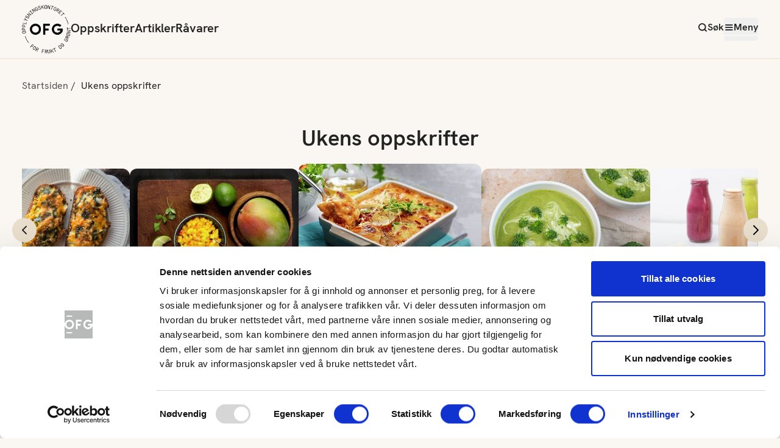

--- FILE ---
content_type: text/html; charset=utf-8
request_url: https://www.frukt.no/ukemenyer/?menuId=119638
body_size: 19239
content:


<!DOCTYPE html>
<html lang="no">
<head>
            <!-- Google Tag Manager -->
            <script>
                (function (w, d, s, l, i) {
                    w[l] = w[l] || [];
                    w[l].push({
                        'gtm.start':
                            new Date().getTime(),
                        event: 'gtm.js'
                    });
                    var f = d.getElementsByTagName(s)[0],
                        j = d.createElement(s),
                        dl = l != 'dataLayer' ? '&l=' + l : '';
                    j.async = true;
                    j.src =
                        'https://www.googletagmanager.com/gtm.js?id=' + i + dl;
                    f.parentNode.insertBefore(j, f);
                })(window, document, 'script', 'dataLayer', 'GTM-KSNRJNZ');
            </script>
            <!-- End Google Tag Manager -->

    
    <title>Ukemeny | FRUKT.no</title>
    <link href="https://www.frukt.no/ukemenyer/" rel="canonical" />



    <meta name="title" content="Ukemeny" />



    <meta charset="utf-8" />
    <meta http-equiv="X-UA-Compatible" content="IE=edge">
    <meta http-equiv="content-type" content="text/html; charset=UTF-8">
    <meta name="viewport" content="width=device-width, initial-scale=1.0" />

    <meta name="facebook-domain-verification" content="olj93arkmlx18o1b1qro93f7kh39ny" />

    <link rel="apple-touch-icon" sizes="180x180" href="/icons/favicon_appletouch.png">
    <link rel="icon" type="image/png" sizes="32x32" href="/icons/favicon_32.png">
    <link rel="icon" type="image/png" sizes="16x16" href="/icons/favicon_16.png">

    <link rel="preload" href="/fonts/HankenGrotesk-Bold.woff2" as="font" crossorigin="anonymous">
    <link rel="preload" href="/fonts/HankenGrotesk-Regular.woff2" as="font" crossorigin="anonymous">
    <link rel="preload" href="/fonts/HankenGrotesk-SemiBold.woff2" as="font" crossorigin="anonymous">

    <link rel="preconnect" href="https://secure.adnxs.com">
    <link rel="preconnect" href="https://stats.g.doubleclick.net">
    <link rel="preconnect" href="https://www.google.com">
    <link rel="preconnect" href="https://www.google.no">
    <link rel="preconnect" href="https://www.google-analytics.com">
    <link rel="preconnect" href="https://www.googletagmanager.com">

    <meta name="msapplication-TileColor" content="#420960">
    <meta name="msapplication-TileImage" content="/icons/tile-logo-white-144.png">

    <meta name="application-name" content="Frukt.no">
    <meta name="msapplication-tooltip" content="Opplysningskontoret for frukt og grønt">
    <meta name="msapplication-config" content="/icons/ieconfig.xml">
    
    
    


    <script>
!function(T,l,y){var S=T.location,k="script",D="instrumentationKey",C="ingestionendpoint",I="disableExceptionTracking",E="ai.device.",b="toLowerCase",w="crossOrigin",N="POST",e="appInsightsSDK",t=y.name||"appInsights";(y.name||T[e])&&(T[e]=t);var n=T[t]||function(d){var g=!1,f=!1,m={initialize:!0,queue:[],sv:"5",version:2,config:d};function v(e,t){var n={},a="Browser";return n[E+"id"]=a[b](),n[E+"type"]=a,n["ai.operation.name"]=S&&S.pathname||"_unknown_",n["ai.internal.sdkVersion"]="javascript:snippet_"+(m.sv||m.version),{time:function(){var e=new Date;function t(e){var t=""+e;return 1===t.length&&(t="0"+t),t}return e.getUTCFullYear()+"-"+t(1+e.getUTCMonth())+"-"+t(e.getUTCDate())+"T"+t(e.getUTCHours())+":"+t(e.getUTCMinutes())+":"+t(e.getUTCSeconds())+"."+((e.getUTCMilliseconds()/1e3).toFixed(3)+"").slice(2,5)+"Z"}(),iKey:e,name:"Microsoft.ApplicationInsights."+e.replace(/-/g,"")+"."+t,sampleRate:100,tags:n,data:{baseData:{ver:2}}}}var h=d.url||y.src;if(h){function a(e){var t,n,a,i,r,o,s,c,u,p,l;g=!0,m.queue=[],f||(f=!0,t=h,s=function(){var e={},t=d.connectionString;if(t)for(var n=t.split(";"),a=0;a<n.length;a++){var i=n[a].split("=");2===i.length&&(e[i[0][b]()]=i[1])}if(!e[C]){var r=e.endpointsuffix,o=r?e.location:null;e[C]="https://"+(o?o+".":"")+"dc."+(r||"services.visualstudio.com")}return e}(),c=s[D]||d[D]||"",u=s[C],p=u?u+"/v2/track":d.endpointUrl,(l=[]).push((n="SDK LOAD Failure: Failed to load Application Insights SDK script (See stack for details)",a=t,i=p,(o=(r=v(c,"Exception")).data).baseType="ExceptionData",o.baseData.exceptions=[{typeName:"SDKLoadFailed",message:n.replace(/\./g,"-"),hasFullStack:!1,stack:n+"\nSnippet failed to load ["+a+"] -- Telemetry is disabled\nHelp Link: https://go.microsoft.com/fwlink/?linkid=2128109\nHost: "+(S&&S.pathname||"_unknown_")+"\nEndpoint: "+i,parsedStack:[]}],r)),l.push(function(e,t,n,a){var i=v(c,"Message"),r=i.data;r.baseType="MessageData";var o=r.baseData;return o.message='AI (Internal): 99 message:"'+("SDK LOAD Failure: Failed to load Application Insights SDK script (See stack for details) ("+n+")").replace(/\"/g,"")+'"',o.properties={endpoint:a},i}(0,0,t,p)),function(e,t){if(JSON){var n=T.fetch;if(n&&!y.useXhr)n(t,{method:N,body:JSON.stringify(e),mode:"cors"});else if(XMLHttpRequest){var a=new XMLHttpRequest;a.open(N,t),a.setRequestHeader("Content-type","application/json"),a.send(JSON.stringify(e))}}}(l,p))}function i(e,t){f||setTimeout(function(){!t&&m.core||a()},500)}var e=function(){var n=l.createElement(k);n.src=h;var e=y[w];return!e&&""!==e||"undefined"==n[w]||(n[w]=e),n.onload=i,n.onerror=a,n.onreadystatechange=function(e,t){"loaded"!==n.readyState&&"complete"!==n.readyState||i(0,t)},n}();y.ld<0?l.getElementsByTagName("head")[0].appendChild(e):setTimeout(function(){l.getElementsByTagName(k)[0].parentNode.appendChild(e)},y.ld||0)}try{m.cookie=l.cookie}catch(p){}function t(e){for(;e.length;)!function(t){m[t]=function(){var e=arguments;g||m.queue.push(function(){m[t].apply(m,e)})}}(e.pop())}var n="track",r="TrackPage",o="TrackEvent";t([n+"Event",n+"PageView",n+"Exception",n+"Trace",n+"DependencyData",n+"Metric",n+"PageViewPerformance","start"+r,"stop"+r,"start"+o,"stop"+o,"addTelemetryInitializer","setAuthenticatedUserContext","clearAuthenticatedUserContext","flush"]),m.SeverityLevel={Verbose:0,Information:1,Warning:2,Error:3,Critical:4};var s=(d.extensionConfig||{}).ApplicationInsightsAnalytics||{};if(!0!==d[I]&&!0!==s[I]){var c="onerror";t(["_"+c]);var u=T[c];T[c]=function(e,t,n,a,i){var r=u&&u(e,t,n,a,i);return!0!==r&&m["_"+c]({message:e,url:t,lineNumber:n,columnNumber:a,error:i}),r},d.autoExceptionInstrumented=!0}return m}(y.cfg);function a(){y.onInit&&y.onInit(n)}(T[t]=n).queue&&0===n.queue.length?(n.queue.push(a),n.trackPageView({})):a()}(window,document,{src: "https://js.monitor.azure.com/scripts/b/ai.2.gbl.min.js", crossOrigin: "anonymous", cfg: { instrumentationKey:'71103f5e-1383-406d-b6d8-7f6a48353cf3', disableCookiesUsage: false }});
</script>


    <script type="text/javascript">
        if (!('srcset' in (new Image()))) {
            var s = document.createElement('script');
            s.setAttribute('src', '/js/picturefill.js');
            s.setAttribute('async', true);
            s.setAttribute('asp-append-version', true);
            document.head.appendChild(s);
        }
    </script>

    <script type="text/javascript">
        if (!window.Promise) {
            var s = document.createElement('script');
            s.setAttribute('src', '/js/promise-polyfill.js');
            s.setAttribute('asp-append-version', true);
            document.head.appendChild(s);
        }
    </script>


    <script src="/powerbi-client/dist/powerbi.js"></script>

    <!-- Facebook Pixel Code -->
    <script>
        !function (f, b, e, v, n, t, s) {
            if (f.fbq) return; n = f.fbq = function () {
                n.callMethod ?
                    n.callMethod.apply(n, arguments) : n.queue.push(arguments)
            };
            if (!f._fbq) f._fbq = n; n.push = n; n.loaded = !0; n.version = '2.0';
            n.queue = []; t = b.createElement(e); t.async = !0;
            t.src = v; s = b.getElementsByTagName(e)[0];
            s.parentNode.insertBefore(t, s)
        }(window, document, 'script',
            'https://connect.facebook.net/en_US/fbevents.js');
        fbq('init', '1117771975281476');
        fbq('track', 'PageView');
    </script>
    <noscript>
        <img height="1" width="1" src="https://www.facebook.com/tr?id=1117771975281476&ev=PageView&noscript=1" />
    </noscript>
    <!-- End Facebook Pixel Code -->
    
    <link href="/js/index.D2mkZX7O.js" rel="preload" as="script" crossOrigin="anonymous" />

    <link href="/css/index.DvkhzTTk.css" rel="preload" as="style" crossOrigin="anonymous" />

    <link href="/css/index.DvkhzTTk.css" rel="stylesheet" crossOrigin="anonymous" />

    
    
    

        <meta name="description" />

    <!-- Open Graph data -->
        <meta property="og:image" content="https://d3n3udvbogpuxv.cloudfront.net/3ja67m5rtx__w=1000_autoCrop=true" />

    <meta property="og:title" content="Ukens oppskrifter" />
    <meta property="og:url" content="https://www.frukt.no//ukemenyer?menuId=119638" />

    <meta property="og:type" content="article" />
        <meta property="og:description" />
    <meta property="og:site_name" content="OFG" />    



</head>
<body class="font-hanken">
        <!-- Google Tag Manager (noscript) -->
        <noscript>
            <iframe src="https://www.googletagmanager.com/ns.html?id=GTM-KSNRJNZ"
                    height="0" width="0" style="display: none; visibility: hidden"></iframe>
        </noscript>
        <!-- End Google Tag Manager (noscript) -->

    <script type="module" src="/js/index.D2mkZX7O.js" crossOrigin="anonymous" ></script>

    
    

    


<div id="react_0HNIDO0LHOM78"></div>

    
    <main id="main">
        <!DOCTYPE html>






    <nav class="container py-5 hidden tablet:flex">
        <ul class="breadcrumb flex flex-row">
                    <li class="text-black-subtile text-base">
                        <a href="/">Startsiden</a>
                    </li>
                    <li class="text-base">
                        Ukens oppskrifter
                    </li>
        </ul>
    </nav>
    <nav class="container py-5 tablet:hidden flex">
        <ul class="breadcrumb flex flex-row">
                    <li class="text-black-subtile text-base">
                        <a href="/">Startside</a>
                    </li>
                    <li class="text-base">
                        Ukens oppskrifter
                    </li>
        </ul>
    </nav>








<!-- Rendering block for active menu -->



<section class="container smart-container my-4 laptop:mt-10 laptop:mb-20">
    <header class="tablet:max-w-[38rem] laptop:max-w-[42.5rem] mx-auto mb-6">
            <h2 class="text-4xl laptop:text-5xl font-semibold mb-2 laptop:mb-3 text-center">
                Ukens oppskrifter
            </h2>

    </header>

    <div id="react_0HNIDO0LHOM77"></div>
    <noscript>
        <div class="mb-6">JavaScript er deaktivert. Ukesmenykarusellen kan derfor ikke vises.</div>
        <ul>
            <li class="mb-6">
                <div class="mb-2">
                    <img
                        className="block w-full h-full object-cover transition-transform ease-in-out transform-gpu group-hover:scale-110 will-change-transform"
                        src="https://d3n3udvbogpuxv.cloudfront.net/3ja67m5rtx__w=250_h=175_autocrop=true"
                        alt=Brokkolisuppe/>
                </div>
                <div class="mb-1">
                    <a class="text-2xl font-semibold laptop:text-3xl" href="/oppskrifter/brokkolisuppe/">Billig brokkolisuppe</a>
                </div>
                <div class="mb-1 flex flex-row gap-1">
                    <svg xmlns="http://www.w3.org/2000/svg" viewBox="0 0 24 25" fill="none" class="w-6 h-6 laptop:w-5 laptop:h-5">
                        <mask id="mask0_721_36802a2988a56-f0b3-478c-a086-00ee1e49ac16" maskUnits="userSpaceOnUse" x="0" y="0"><rect y="0.786682" width="24" height="24" fill="#D9D9D9"></rect></mask>
                        <g mask="url(#mask0_721_36802a2988a56-f0b3-478c-a086-00ee1e49ac16)">
                            <path d="M5.825 21.7867L7.45 14.7617L2 10.0367L9.2 9.41168L12 2.78668L14.8 9.41168L22 10.0367L16.55 14.7617L18.175 21.7867L12 18.0617L5.825 21.7867Z" fill="url(#paint0_linear_721_36802a2988a56-f0b3-478c-a086-00ee1e49ac16)"></path>
                        </g>
                        <defs>
                            <linearGradient id="paint0_linear_721_36802a2988a56-f0b3-478c-a086-00ee1e49ac16" x1="2" y1="12.2867" x2="22" y2="12.2867" gradientUnits="userSpaceOnUse"><stop offset="1" stop-color="#F79B1A"></stop><stop offset="1" stop-color="#EADFCC"></stop></linearGradient>
                        </defs>
                    </svg>
                    <p class="font-semibold">4,6</p>
                    <p>(19)</p>
                </div>
                <div class="mb-2 flex flex-row gap-1">
                    <svg xmlns="http://www.w3.org/2000/svg" width="24" height="24" viewBox="0 0 24 24" fill="none">
                            <path d="M12 6V12L16 14M22 12C22 17.5228 17.5228 22 12 22C6.47715 22 2 17.5228 2 12C2 6.47715 6.47715 2 12 2C17.5228 2 22 6.47715 22 12Z" stroke="#BE9164" strokeWidth="2" strokeLinecap="round" strokeLinejoin="round" />
                        </svg>
                        <p>20-40 min</p>
                </div>
            </li>
            <li class="mb-6">
                <div class="mb-2">
                    <img
                        className="block w-full h-full object-cover transition-transform ease-in-out transform-gpu group-hover:scale-110 will-change-transform"
                        src="https://d3n3udvbogpuxv.cloudfront.net/vb3dnytmyl__w=250_h=175_autocrop=true"
                        alt=Smoothie tre typer/>
                </div>
                <div class="mb-1">
                    <a class="text-2xl font-semibold laptop:text-3xl" href="/oppskrifter/rosa-smoothie-med-blomkal/">Rosa smoothie med blomk&#xE5;l</a>
                </div>
                <div class="mb-1 flex flex-row gap-1">
                    <svg xmlns="http://www.w3.org/2000/svg" viewBox="0 0 24 25" fill="none" class="w-6 h-6 laptop:w-5 laptop:h-5">
                        <mask id="mask0_721_36802a2988a56-f0b3-478c-a086-00ee1e49ac16" maskUnits="userSpaceOnUse" x="0" y="0"><rect y="0.786682" width="24" height="24" fill="#D9D9D9"></rect></mask>
                        <g mask="url(#mask0_721_36802a2988a56-f0b3-478c-a086-00ee1e49ac16)">
                            <path d="M5.825 21.7867L7.45 14.7617L2 10.0367L9.2 9.41168L12 2.78668L14.8 9.41168L22 10.0367L16.55 14.7617L18.175 21.7867L12 18.0617L5.825 21.7867Z" fill="url(#paint0_linear_721_36802a2988a56-f0b3-478c-a086-00ee1e49ac16)"></path>
                        </g>
                        <defs>
                            <linearGradient id="paint0_linear_721_36802a2988a56-f0b3-478c-a086-00ee1e49ac16" x1="2" y1="12.2867" x2="22" y2="12.2867" gradientUnits="userSpaceOnUse"><stop offset="1" stop-color="#F79B1A"></stop><stop offset="1" stop-color="#EADFCC"></stop></linearGradient>
                        </defs>
                    </svg>
                    <p class="font-semibold">0</p>
                    <p>(0)</p>
                </div>
                <div class="mb-2 flex flex-row gap-1">
                    <svg xmlns="http://www.w3.org/2000/svg" width="24" height="24" viewBox="0 0 24 24" fill="none">
                            <path d="M12 6V12L16 14M22 12C22 17.5228 17.5228 22 12 22C6.47715 22 2 17.5228 2 12C2 6.47715 6.47715 2 12 2C17.5228 2 22 6.47715 22 12Z" stroke="#BE9164" strokeWidth="2" strokeLinecap="round" strokeLinejoin="round" />
                        </svg>
                        <p>Under 20 min</p>
                </div>
            </li>
            <li class="mb-6">
                <div class="mb-2">
                    <img
                        className="block w-full h-full object-cover transition-transform ease-in-out transform-gpu group-hover:scale-110 will-change-transform"
                        src="https://d3n3udvbogpuxv.cloudfront.net/23zrzkxsee__w=250_h=175_autocrop=true"
                        alt=/>
                </div>
                <div class="mb-1">
                    <a class="text-2xl font-semibold laptop:text-3xl" href="/oppskrifter/pokebolle-med-blomkalris-og-ponzusaus/">Poke bowl med blomk&#xE5;lris og ponzusaus</a>
                </div>
                <div class="mb-1 flex flex-row gap-1">
                    <svg xmlns="http://www.w3.org/2000/svg" viewBox="0 0 24 25" fill="none" class="w-6 h-6 laptop:w-5 laptop:h-5">
                        <mask id="mask0_721_36802a2988a56-f0b3-478c-a086-00ee1e49ac16" maskUnits="userSpaceOnUse" x="0" y="0"><rect y="0.786682" width="24" height="24" fill="#D9D9D9"></rect></mask>
                        <g mask="url(#mask0_721_36802a2988a56-f0b3-478c-a086-00ee1e49ac16)">
                            <path d="M5.825 21.7867L7.45 14.7617L2 10.0367L9.2 9.41168L12 2.78668L14.8 9.41168L22 10.0367L16.55 14.7617L18.175 21.7867L12 18.0617L5.825 21.7867Z" fill="url(#paint0_linear_721_36802a2988a56-f0b3-478c-a086-00ee1e49ac16)"></path>
                        </g>
                        <defs>
                            <linearGradient id="paint0_linear_721_36802a2988a56-f0b3-478c-a086-00ee1e49ac16" x1="2" y1="12.2867" x2="22" y2="12.2867" gradientUnits="userSpaceOnUse"><stop offset="1" stop-color="#F79B1A"></stop><stop offset="1" stop-color="#EADFCC"></stop></linearGradient>
                        </defs>
                    </svg>
                    <p class="font-semibold">4,6</p>
                    <p>(5)</p>
                </div>
                <div class="mb-2 flex flex-row gap-1">
                    <svg xmlns="http://www.w3.org/2000/svg" width="24" height="24" viewBox="0 0 24 24" fill="none">
                            <path d="M12 6V12L16 14M22 12C22 17.5228 17.5228 22 12 22C6.47715 22 2 17.5228 2 12C2 6.47715 6.47715 2 12 2C17.5228 2 22 6.47715 22 12Z" stroke="#BE9164" strokeWidth="2" strokeLinecap="round" strokeLinejoin="round" />
                        </svg>
                        <p>20-40 min</p>
                </div>
            </li>
            <li class="mb-6">
                <div class="mb-2">
                    <img
                        className="block w-full h-full object-cover transition-transform ease-in-out transform-gpu group-hover:scale-110 will-change-transform"
                        src="https://d3n3udvbogpuxv.cloudfront.net/tsycntygte__w=250_h=175_autocrop=true"
                        alt=Et stykke l&#xF8;kterte toppet med timian p&#xE5; trebrett. Hvit keramisk form med resten av l&#xF8;kterten i bakgrunnen./>
                </div>
                <div class="mb-1">
                    <a class="text-2xl font-semibold laptop:text-3xl" href="/oppskrifter/lokpai2/">L&#xF8;kpai</a>
                </div>
                <div class="mb-1 flex flex-row gap-1">
                    <svg xmlns="http://www.w3.org/2000/svg" viewBox="0 0 24 25" fill="none" class="w-6 h-6 laptop:w-5 laptop:h-5">
                        <mask id="mask0_721_36802a2988a56-f0b3-478c-a086-00ee1e49ac16" maskUnits="userSpaceOnUse" x="0" y="0"><rect y="0.786682" width="24" height="24" fill="#D9D9D9"></rect></mask>
                        <g mask="url(#mask0_721_36802a2988a56-f0b3-478c-a086-00ee1e49ac16)">
                            <path d="M5.825 21.7867L7.45 14.7617L2 10.0367L9.2 9.41168L12 2.78668L14.8 9.41168L22 10.0367L16.55 14.7617L18.175 21.7867L12 18.0617L5.825 21.7867Z" fill="url(#paint0_linear_721_36802a2988a56-f0b3-478c-a086-00ee1e49ac16)"></path>
                        </g>
                        <defs>
                            <linearGradient id="paint0_linear_721_36802a2988a56-f0b3-478c-a086-00ee1e49ac16" x1="2" y1="12.2867" x2="22" y2="12.2867" gradientUnits="userSpaceOnUse"><stop offset="1" stop-color="#F79B1A"></stop><stop offset="1" stop-color="#EADFCC"></stop></linearGradient>
                        </defs>
                    </svg>
                    <p class="font-semibold">4,4</p>
                    <p>(27)</p>
                </div>
                <div class="mb-2 flex flex-row gap-1">
                    <svg xmlns="http://www.w3.org/2000/svg" width="24" height="24" viewBox="0 0 24 24" fill="none">
                            <path d="M12 6V12L16 14M22 12C22 17.5228 17.5228 22 12 22C6.47715 22 2 17.5228 2 12C2 6.47715 6.47715 2 12 2C17.5228 2 22 6.47715 22 12Z" stroke="#BE9164" strokeWidth="2" strokeLinecap="round" strokeLinejoin="round" />
                        </svg>
                        <p>Over 60 min</p>
                </div>
            </li>
            <li class="mb-6">
                <div class="mb-2">
                    <img
                        className="block w-full h-full object-cover transition-transform ease-in-out transform-gpu group-hover:scale-110 will-change-transform"
                        src="https://d3n3udvbogpuxv.cloudfront.net/jt4tb4rrlp__w=250_h=175_autocrop=true"
                        alt=tiktok toast med purre/>
                </div>
                <div class="mb-1">
                    <a class="text-2xl font-semibold laptop:text-3xl" href="/oppskrifter/purretoast/">Purretoast</a>
                </div>
                <div class="mb-1 flex flex-row gap-1">
                    <svg xmlns="http://www.w3.org/2000/svg" viewBox="0 0 24 25" fill="none" class="w-6 h-6 laptop:w-5 laptop:h-5">
                        <mask id="mask0_721_36802a2988a56-f0b3-478c-a086-00ee1e49ac16" maskUnits="userSpaceOnUse" x="0" y="0"><rect y="0.786682" width="24" height="24" fill="#D9D9D9"></rect></mask>
                        <g mask="url(#mask0_721_36802a2988a56-f0b3-478c-a086-00ee1e49ac16)">
                            <path d="M5.825 21.7867L7.45 14.7617L2 10.0367L9.2 9.41168L12 2.78668L14.8 9.41168L22 10.0367L16.55 14.7617L18.175 21.7867L12 18.0617L5.825 21.7867Z" fill="url(#paint0_linear_721_36802a2988a56-f0b3-478c-a086-00ee1e49ac16)"></path>
                        </g>
                        <defs>
                            <linearGradient id="paint0_linear_721_36802a2988a56-f0b3-478c-a086-00ee1e49ac16" x1="2" y1="12.2867" x2="22" y2="12.2867" gradientUnits="userSpaceOnUse"><stop offset="1" stop-color="#F79B1A"></stop><stop offset="1" stop-color="#EADFCC"></stop></linearGradient>
                        </defs>
                    </svg>
                    <p class="font-semibold">5</p>
                    <p>(2)</p>
                </div>
                <div class="mb-2 flex flex-row gap-1">
                    <svg xmlns="http://www.w3.org/2000/svg" width="24" height="24" viewBox="0 0 24 24" fill="none">
                            <path d="M12 6V12L16 14M22 12C22 17.5228 17.5228 22 12 22C6.47715 22 2 17.5228 2 12C2 6.47715 6.47715 2 12 2C17.5228 2 22 6.47715 22 12Z" stroke="#BE9164" strokeWidth="2" strokeLinecap="round" strokeLinejoin="round" />
                        </svg>
                        <p>Under 20 min</p>
                </div>
            </li>
            <li class="mb-6">
                <div class="mb-2">
                    <img
                        className="block w-full h-full object-cover transition-transform ease-in-out transform-gpu group-hover:scale-110 will-change-transform"
                        src="https://d3n3udvbogpuxv.cloudfront.net/yccy3nj8hc__w=250_h=175_autocrop=true"
                        alt=Mangosalsa/>
                </div>
                <div class="mb-1">
                    <a class="text-2xl font-semibold laptop:text-3xl" href="/oppskrifter/mangosalsa/">Mangosalsa</a>
                </div>
                <div class="mb-1 flex flex-row gap-1">
                    <svg xmlns="http://www.w3.org/2000/svg" viewBox="0 0 24 25" fill="none" class="w-6 h-6 laptop:w-5 laptop:h-5">
                        <mask id="mask0_721_36802a2988a56-f0b3-478c-a086-00ee1e49ac16" maskUnits="userSpaceOnUse" x="0" y="0"><rect y="0.786682" width="24" height="24" fill="#D9D9D9"></rect></mask>
                        <g mask="url(#mask0_721_36802a2988a56-f0b3-478c-a086-00ee1e49ac16)">
                            <path d="M5.825 21.7867L7.45 14.7617L2 10.0367L9.2 9.41168L12 2.78668L14.8 9.41168L22 10.0367L16.55 14.7617L18.175 21.7867L12 18.0617L5.825 21.7867Z" fill="url(#paint0_linear_721_36802a2988a56-f0b3-478c-a086-00ee1e49ac16)"></path>
                        </g>
                        <defs>
                            <linearGradient id="paint0_linear_721_36802a2988a56-f0b3-478c-a086-00ee1e49ac16" x1="2" y1="12.2867" x2="22" y2="12.2867" gradientUnits="userSpaceOnUse"><stop offset="1" stop-color="#F79B1A"></stop><stop offset="1" stop-color="#EADFCC"></stop></linearGradient>
                        </defs>
                    </svg>
                    <p class="font-semibold">4,2</p>
                    <p>(32)</p>
                </div>
                <div class="mb-2 flex flex-row gap-1">
                    <svg xmlns="http://www.w3.org/2000/svg" width="24" height="24" viewBox="0 0 24 24" fill="none">
                            <path d="M12 6V12L16 14M22 12C22 17.5228 17.5228 22 12 22C6.47715 22 2 17.5228 2 12C2 6.47715 6.47715 2 12 2C17.5228 2 22 6.47715 22 12Z" stroke="#BE9164" strokeWidth="2" strokeLinecap="round" strokeLinejoin="round" />
                        </svg>
                        <p>Under 20 min</p>
                </div>
            </li>
            <li class="mb-6">
                <div class="mb-2">
                    <img
                        className="block w-full h-full object-cover transition-transform ease-in-out transform-gpu group-hover:scale-110 will-change-transform"
                        src="https://d3n3udvbogpuxv.cloudfront.net/q5d7626hy3__w=250_h=175_autocrop=true"
                        alt=Potetlasagne i ildfast form/>
                </div>
                <div class="mb-1">
                    <a class="text-2xl font-semibold laptop:text-3xl" href="/oppskrifter/potetlasagne/">Potetlasagne</a>
                </div>
                <div class="mb-1 flex flex-row gap-1">
                    <svg xmlns="http://www.w3.org/2000/svg" viewBox="0 0 24 25" fill="none" class="w-6 h-6 laptop:w-5 laptop:h-5">
                        <mask id="mask0_721_36802a2988a56-f0b3-478c-a086-00ee1e49ac16" maskUnits="userSpaceOnUse" x="0" y="0"><rect y="0.786682" width="24" height="24" fill="#D9D9D9"></rect></mask>
                        <g mask="url(#mask0_721_36802a2988a56-f0b3-478c-a086-00ee1e49ac16)">
                            <path d="M5.825 21.7867L7.45 14.7617L2 10.0367L9.2 9.41168L12 2.78668L14.8 9.41168L22 10.0367L16.55 14.7617L18.175 21.7867L12 18.0617L5.825 21.7867Z" fill="url(#paint0_linear_721_36802a2988a56-f0b3-478c-a086-00ee1e49ac16)"></path>
                        </g>
                        <defs>
                            <linearGradient id="paint0_linear_721_36802a2988a56-f0b3-478c-a086-00ee1e49ac16" x1="2" y1="12.2867" x2="22" y2="12.2867" gradientUnits="userSpaceOnUse"><stop offset="1" stop-color="#F79B1A"></stop><stop offset="1" stop-color="#EADFCC"></stop></linearGradient>
                        </defs>
                    </svg>
                    <p class="font-semibold">3,9</p>
                    <p>(24)</p>
                </div>
                <div class="mb-2 flex flex-row gap-1">
                    <svg xmlns="http://www.w3.org/2000/svg" width="24" height="24" viewBox="0 0 24 24" fill="none">
                            <path d="M12 6V12L16 14M22 12C22 17.5228 17.5228 22 12 22C6.47715 22 2 17.5228 2 12C2 6.47715 6.47715 2 12 2C17.5228 2 22 6.47715 22 12Z" stroke="#BE9164" strokeWidth="2" strokeLinecap="round" strokeLinejoin="round" />
                        </svg>
                        <p>Over 60 min</p>
                </div>
            </li>
        </ul>
    </noscript>


</section>

<div class="container">
    <ul class="grid grid-cols-1 tablet:grid-cols-12 gap-3" id="weekendmenulist">
                    <li class="col-span-1 tablet:col-span-6">
                        

<div class="rounded-lg p-3 relative group bg-yellow-primary">
    <div class="grid grid-col-2 gap-2">
        <figure class="col-span-2 overflow-hidden aspect-[3/2] bg-yellow-25 bg-[url('[data-uri]')] bg-center bg-no-repeat">
            <picture>
                <source media="(min-width: 1280px)" srcset="https://d3n3udvbogpuxv.cloudfront.net/3ja67m5rtx__w=574_h=383_autocrop=true">
                <source media="(min-width: 1024px)" srcset="https://d3n3udvbogpuxv.cloudfront.net/3ja67m5rtx__w=446_h=297_autocrop=true">
                <source media="(min-width: 768px)" srcset="https://d3n3udvbogpuxv.cloudfront.net/3ja67m5rtx__w=325_h=217_autocrop=true">
                <img src="https://d3n3udvbogpuxv.cloudfront.net/3ja67m5rtx__w=711_h=474__autocrop=true" alt="Brokkolisuppe" class="transition-transform group-hover:scale-110" loading="lazy"/>
            </picture>
        </figure>
        
        <figure class="col-span-1 overflow-hidden aspect-[3/2] bg-yellow-25 bg-[url('[data-uri]')] bg-center bg-no-repeat">
            <picture>
                <source media="(min-width: 1280px)" srcset="https://d3n3udvbogpuxv.cloudfront.net/tsycntygte__w=283_h=189_autocrop=true">
                <source media="(min-width: 1024px)" srcset="https://d3n3udvbogpuxv.cloudfront.net/tsycntygte__w=219_h=146_autocrop=true">
                <source media="(min-width: 768px)" srcset="https://d3n3udvbogpuxv.cloudfront.net/tsycntygte__w=160_h=107_autocrop=true">
                <img src="https://d3n3udvbogpuxv.cloudfront.net/tsycntygte__w=351_h=234__autocrop=true" alt="Et stykke l&#xF8;kterte toppet med timian p&#xE5; trebrett. Hvit keramisk form med resten av l&#xF8;kterten i bakgrunnen." class="transition-transform group-hover:scale-110" loading="lazy"/>
            </picture>            
        </figure>

        <figure class="col-span-1 overflow-hidden aspect-[3/2] bg-yellow-25 bg-[url('[data-uri]')] bg-center bg-no-repeat">
            <picture>
                <source media="(min-width: 1280px)" srcset="https://d3n3udvbogpuxv.cloudfront.net/yccy3nj8hc__w=283_h=189_autocrop=true">
                <source media="(min-width: 1024px)" srcset="https://d3n3udvbogpuxv.cloudfront.net/yccy3nj8hc__w=219_h=146_autocrop=true">
                <source media="(min-width: 768px)" srcset="https://d3n3udvbogpuxv.cloudfront.net/yccy3nj8hc__w=160_h=107_autocrop=true">
                <img src="https://d3n3udvbogpuxv.cloudfront.net/yccy3nj8hc__w=351_h=234__autocrop=true" alt="Mangosalsa" class="transition-transform group-hover:scale-110" loading="lazy"/>
            </picture>
        </figure>
    </div>    

    <h3 class="font-semibold text-lg mt-3">
        Ukens oppskrifter
    </h3>
    
    <a href="/ukemenyer/?menuId=119638" title="Ukens oppskrifter" class="absolute inset-0">
        <span class="sr-only">
            Ukens oppskrifter
        </span>
    </a>
</div>                
                    </li>                
                    <li class="col-span-1 tablet:col-span-6">
                        

<div class="rounded-lg p-3 relative group bg-transparent hover:bg-yellow-50">
    <div class="grid grid-col-2 gap-2">
        <figure class="col-span-2 overflow-hidden aspect-[3/2] bg-yellow-25 bg-[url('[data-uri]')] bg-center bg-no-repeat">
            <picture>
                <source media="(min-width: 1280px)" srcset="https://d3n3udvbogpuxv.cloudfront.net/8fz6ypmj25__w=574_h=383_autocrop=true">
                <source media="(min-width: 1024px)" srcset="https://d3n3udvbogpuxv.cloudfront.net/8fz6ypmj25__w=446_h=297_autocrop=true">
                <source media="(min-width: 768px)" srcset="https://d3n3udvbogpuxv.cloudfront.net/8fz6ypmj25__w=325_h=217_autocrop=true">
                <img src="https://d3n3udvbogpuxv.cloudfront.net/8fz6ypmj25__w=711_h=474__autocrop=true" alt="Grove scones med gronnsaker" class="transition-transform group-hover:scale-110" loading="lazy"/>
            </picture>
        </figure>
        
        <figure class="col-span-1 overflow-hidden aspect-[3/2] bg-yellow-25 bg-[url('[data-uri]')] bg-center bg-no-repeat">
            <picture>
                <source media="(min-width: 1280px)" srcset="https://d3n3udvbogpuxv.cloudfront.net/h4qa78ejpz__w=283_h=189_autocrop=true">
                <source media="(min-width: 1024px)" srcset="https://d3n3udvbogpuxv.cloudfront.net/h4qa78ejpz__w=219_h=146_autocrop=true">
                <source media="(min-width: 768px)" srcset="https://d3n3udvbogpuxv.cloudfront.net/h4qa78ejpz__w=160_h=107_autocrop=true">
                <img src="https://d3n3udvbogpuxv.cloudfront.net/h4qa78ejpz__w=351_h=234__autocrop=true" alt="Gr&#xF8;nn smoothie i et syltet&#xF8;yglass omgitt av spinatblader, mangobiter og en halv lime p&#xE5; lysegr&#xF8;nn bakgrunn." class="transition-transform group-hover:scale-110" loading="lazy"/>
            </picture>            
        </figure>

        <figure class="col-span-1 overflow-hidden aspect-[3/2] bg-yellow-25 bg-[url('[data-uri]')] bg-center bg-no-repeat">
            <picture>
                <source media="(min-width: 1280px)" srcset="https://d3n3udvbogpuxv.cloudfront.net/yquvlx6kbm__w=283_h=189_autocrop=true">
                <source media="(min-width: 1024px)" srcset="https://d3n3udvbogpuxv.cloudfront.net/yquvlx6kbm__w=219_h=146_autocrop=true">
                <source media="(min-width: 768px)" srcset="https://d3n3udvbogpuxv.cloudfront.net/yquvlx6kbm__w=160_h=107_autocrop=true">
                <img src="https://d3n3udvbogpuxv.cloudfront.net/yquvlx6kbm__w=351_h=234__autocrop=true" alt="" class="transition-transform group-hover:scale-110" loading="lazy"/>
            </picture>
        </figure>
    </div>    

    <h3 class="font-semibold text-lg mt-3">
        Uke 2
    </h3>
    
    <a href="/ukemenyer/?menuId=119637" title="Uke 2" class="absolute inset-0">
        <span class="sr-only">
            Uke 2
        </span>
    </a>
</div>                
                    </li>                
                    <li class="col-span-1 tablet:col-span-4 ">
                        

<div class="rounded-lg p-3 relative group bg-transparent hover:bg-yellow-50">
    <div class="grid grid-col-2 gap-2">
        <figure class="col-span-2 overflow-hidden aspect-[3/2] bg-yellow-25 bg-[url('[data-uri]')] bg-center bg-no-repeat">
            <picture>
                <source media="(min-width: 1280px)" srcset="https://d3n3udvbogpuxv.cloudfront.net/rbnxj57t54__w=371_h=247_autocrop=true">
                <source media="(min-width: 1024px)" srcset="https://d3n3udvbogpuxv.cloudfront.net/rbnxj57t54__w=286_h=190_autocrop=true">
                <source media="(min-width: 768px)" srcset="https://d3n3udvbogpuxv.cloudfront.net/rbnxj57t54__w=206_h=137_autocrop=true">
                <img src="https://d3n3udvbogpuxv.cloudfront.net/rbnxj57t54__w=711_h=474__autocrop=true" alt="Enkel linsesuppe" class="transition-transform group-hover:scale-110" loading="lazy"/>
            </picture>
        </figure>

        <figure class="col-span-1 overflow-hidden aspect-[3/2] bg-yellow-25 bg-[url('[data-uri]')] bg-center bg-no-repeat">
            <picture>
                <source media="(min-width: 1280px)" srcset="https://d3n3udvbogpuxv.cloudfront.net/gzeqjyeguc__w=181_h=120_autocrop=true">
                <source media="(min-width: 1024px)" srcset="https://d3n3udvbogpuxv.cloudfront.net/gzeqjyeguc__w=139_h=93_autocrop=true">
                <source media="(min-width: 768px)" srcset="https://d3n3udvbogpuxv.cloudfront.net/gzeqjyeguc__w=99_h=66_autocrop=true">
                <img src="https://d3n3udvbogpuxv.cloudfront.net/gzeqjyeguc__w=351_h=234__autocrop=true" alt="Kebabtallerken " class="transition-transform group-hover:scale-110" loading="lazy"/>
            </picture>
        </figure>

        <figure class="col-span-1 overflow-hidden aspect-[3/2] bg-yellow-25 bg-[url('[data-uri]')] bg-center bg-no-repeat">
            <picture>
                <source media="(min-width: 1280px)" srcset="https://d3n3udvbogpuxv.cloudfront.net/ec2j2arnhf__w=181_h=120_autocrop=true">
                <source media="(min-width: 1024px)" srcset="https://d3n3udvbogpuxv.cloudfront.net/ec2j2arnhf__w=139_h=93_autocrop=true">
                <source media="(min-width: 768px)" srcset="https://d3n3udvbogpuxv.cloudfront.net/ec2j2arnhf__w=99_h=66_autocrop=true">
                <img src="https://d3n3udvbogpuxv.cloudfront.net/ec2j2arnhf__w=351_h=234__autocrop=true" alt="" class="transition-transform group-hover:scale-110" loading="lazy"/>
            </picture>
        </figure>
    </div>    

    <h3 class="font-semibold text-lg mt-3">
        Uke 1
    </h3>
    
    <a href="/ukemenyer/?menuId=119636" title="Uke 1" class="absolute inset-0">
        <span class="sr-only">
            Uke 1
        </span>
    </a>
</div>                
                    </li>                
                    <li class="col-span-1 tablet:col-span-4 ">
                        

<div class="rounded-lg p-3 relative group bg-transparent hover:bg-yellow-50">
    <div class="grid grid-col-2 gap-2">
        <figure class="col-span-2 overflow-hidden aspect-[3/2] bg-yellow-25 bg-[url('[data-uri]')] bg-center bg-no-repeat">
            <picture>
                <source media="(min-width: 1280px)" srcset="https://d3n3udvbogpuxv.cloudfront.net/sc2nuzeacf__w=371_h=247_autocrop=true">
                <source media="(min-width: 1024px)" srcset="https://d3n3udvbogpuxv.cloudfront.net/sc2nuzeacf__w=286_h=190_autocrop=true">
                <source media="(min-width: 768px)" srcset="https://d3n3udvbogpuxv.cloudfront.net/sc2nuzeacf__w=206_h=137_autocrop=true">
                <img src="https://d3n3udvbogpuxv.cloudfront.net/sc2nuzeacf__w=711_h=474__autocrop=true" alt="Ramen" class="transition-transform group-hover:scale-110" loading="lazy"/>
            </picture>
        </figure>

        <figure class="col-span-1 overflow-hidden aspect-[3/2] bg-yellow-25 bg-[url('[data-uri]')] bg-center bg-no-repeat">
            <picture>
                <source media="(min-width: 1280px)" srcset="https://d3n3udvbogpuxv.cloudfront.net/ggq5qzat3p__w=181_h=120_autocrop=true">
                <source media="(min-width: 1024px)" srcset="https://d3n3udvbogpuxv.cloudfront.net/ggq5qzat3p__w=139_h=93_autocrop=true">
                <source media="(min-width: 768px)" srcset="https://d3n3udvbogpuxv.cloudfront.net/ggq5qzat3p__w=99_h=66_autocrop=true">
                <img src="https://d3n3udvbogpuxv.cloudfront.net/ggq5qzat3p__w=351_h=234__autocrop=true" alt="Grovbr&#xF8;d med diverse p&#xE5;legg" class="transition-transform group-hover:scale-110" loading="lazy"/>
            </picture>
        </figure>

        <figure class="col-span-1 overflow-hidden aspect-[3/2] bg-yellow-25 bg-[url('[data-uri]')] bg-center bg-no-repeat">
            <picture>
                <source media="(min-width: 1280px)" srcset="https://d3n3udvbogpuxv.cloudfront.net/abvcgd7hex__w=181_h=120_autocrop=true">
                <source media="(min-width: 1024px)" srcset="https://d3n3udvbogpuxv.cloudfront.net/abvcgd7hex__w=139_h=93_autocrop=true">
                <source media="(min-width: 768px)" srcset="https://d3n3udvbogpuxv.cloudfront.net/abvcgd7hex__w=99_h=66_autocrop=true">
                <img src="https://d3n3udvbogpuxv.cloudfront.net/abvcgd7hex__w=351_h=234__autocrop=true" alt="Couscoussalat" class="transition-transform group-hover:scale-110" loading="lazy"/>
            </picture>
        </figure>
    </div>    

    <h3 class="font-semibold text-lg mt-3">
        Uke 51
    </h3>
    
    <a href="/ukemenyer/?menuId=120493" title="Uke 51" class="absolute inset-0">
        <span class="sr-only">
            Uke 51
        </span>
    </a>
</div>                
                    </li>                
                    <li class="col-span-1 tablet:col-span-4 ">
                        

<div class="rounded-lg p-3 relative group bg-transparent hover:bg-yellow-50">
    <div class="grid grid-col-2 gap-2">
        <figure class="col-span-2 overflow-hidden aspect-[3/2] bg-yellow-25 bg-[url('[data-uri]')] bg-center bg-no-repeat">
            <picture>
                <source media="(min-width: 1280px)" srcset="https://d3n3udvbogpuxv.cloudfront.net/hzpmaczj85__w=371_h=247_autocrop=true">
                <source media="(min-width: 1024px)" srcset="https://d3n3udvbogpuxv.cloudfront.net/hzpmaczj85__w=286_h=190_autocrop=true">
                <source media="(min-width: 768px)" srcset="https://d3n3udvbogpuxv.cloudfront.net/hzpmaczj85__w=206_h=137_autocrop=true">
                <img src="https://d3n3udvbogpuxv.cloudfront.net/hzpmaczj85__w=711_h=474__autocrop=true" alt="" class="transition-transform group-hover:scale-110" loading="lazy"/>
            </picture>
        </figure>

        <figure class="col-span-1 overflow-hidden aspect-[3/2] bg-yellow-25 bg-[url('[data-uri]')] bg-center bg-no-repeat">
            <picture>
                <source media="(min-width: 1280px)" srcset="https://d3n3udvbogpuxv.cloudfront.net/ka846xsf47__w=181_h=120_autocrop=true">
                <source media="(min-width: 1024px)" srcset="https://d3n3udvbogpuxv.cloudfront.net/ka846xsf47__w=139_h=93_autocrop=true">
                <source media="(min-width: 768px)" srcset="https://d3n3udvbogpuxv.cloudfront.net/ka846xsf47__w=99_h=66_autocrop=true">
                <img src="https://d3n3udvbogpuxv.cloudfront.net/ka846xsf47__w=351_h=234__autocrop=true" alt="" class="transition-transform group-hover:scale-110" loading="lazy"/>
            </picture>
        </figure>

        <figure class="col-span-1 overflow-hidden aspect-[3/2] bg-yellow-25 bg-[url('[data-uri]')] bg-center bg-no-repeat">
            <picture>
                <source media="(min-width: 1280px)" srcset="https://d3n3udvbogpuxv.cloudfront.net/eq522mmply__w=181_h=120_autocrop=true">
                <source media="(min-width: 1024px)" srcset="https://d3n3udvbogpuxv.cloudfront.net/eq522mmply__w=139_h=93_autocrop=true">
                <source media="(min-width: 768px)" srcset="https://d3n3udvbogpuxv.cloudfront.net/eq522mmply__w=99_h=66_autocrop=true">
                <img src="https://d3n3udvbogpuxv.cloudfront.net/eq522mmply__w=351_h=234__autocrop=true" alt="Romescosaus " class="transition-transform group-hover:scale-110" loading="lazy"/>
            </picture>
        </figure>
    </div>    

    <h3 class="font-semibold text-lg mt-3">
        Uke 50
    </h3>
    
    <a href="/ukemenyer/?menuId=120443" title="Uke 50" class="absolute inset-0">
        <span class="sr-only">
            Uke 50
        </span>
    </a>
</div>                
                    </li>                
                    <li class="col-span-1 tablet:col-span-4 ">
                        

<div class="rounded-lg p-3 relative group bg-transparent hover:bg-yellow-50">
    <div class="grid grid-col-2 gap-2">
        <figure class="col-span-2 overflow-hidden aspect-[3/2] bg-yellow-25 bg-[url('[data-uri]')] bg-center bg-no-repeat">
            <picture>
                <source media="(min-width: 1280px)" srcset="https://d3n3udvbogpuxv.cloudfront.net/7cq4r6dt3l__w=371_h=247_autocrop=true">
                <source media="(min-width: 1024px)" srcset="https://d3n3udvbogpuxv.cloudfront.net/7cq4r6dt3l__w=286_h=190_autocrop=true">
                <source media="(min-width: 768px)" srcset="https://d3n3udvbogpuxv.cloudfront.net/7cq4r6dt3l__w=206_h=137_autocrop=true">
                <img src="https://d3n3udvbogpuxv.cloudfront.net/7cq4r6dt3l__w=711_h=474__autocrop=true" alt="" class="transition-transform group-hover:scale-110" loading="lazy"/>
            </picture>
        </figure>

        <figure class="col-span-1 overflow-hidden aspect-[3/2] bg-yellow-25 bg-[url('[data-uri]')] bg-center bg-no-repeat">
            <picture>
                <source media="(min-width: 1280px)" srcset="https://d3n3udvbogpuxv.cloudfront.net/j872x8sa76__w=181_h=120_autocrop=true">
                <source media="(min-width: 1024px)" srcset="https://d3n3udvbogpuxv.cloudfront.net/j872x8sa76__w=139_h=93_autocrop=true">
                <source media="(min-width: 768px)" srcset="https://d3n3udvbogpuxv.cloudfront.net/j872x8sa76__w=99_h=66_autocrop=true">
                <img src="https://d3n3udvbogpuxv.cloudfront.net/j872x8sa76__w=351_h=234__autocrop=true" alt="Bakte og fylte gr&#xF8;nnsaker" class="transition-transform group-hover:scale-110" loading="lazy"/>
            </picture>
        </figure>

        <figure class="col-span-1 overflow-hidden aspect-[3/2] bg-yellow-25 bg-[url('[data-uri]')] bg-center bg-no-repeat">
            <picture>
                <source media="(min-width: 1280px)" srcset="https://d3n3udvbogpuxv.cloudfront.net/32g2bmy4b6__w=181_h=120_autocrop=true">
                <source media="(min-width: 1024px)" srcset="https://d3n3udvbogpuxv.cloudfront.net/32g2bmy4b6__w=139_h=93_autocrop=true">
                <source media="(min-width: 768px)" srcset="https://d3n3udvbogpuxv.cloudfront.net/32g2bmy4b6__w=99_h=66_autocrop=true">
                <img src="https://d3n3udvbogpuxv.cloudfront.net/32g2bmy4b6__w=351_h=234__autocrop=true" alt="Sjokolade med t&#xF8;rket frukt " class="transition-transform group-hover:scale-110" loading="lazy"/>
            </picture>
        </figure>
    </div>    

    <h3 class="font-semibold text-lg mt-3">
        Uke 49
    </h3>
    
    <a href="/ukemenyer/?menuId=120417" title="Uke 49" class="absolute inset-0">
        <span class="sr-only">
            Uke 49
        </span>
    </a>
</div>                
                    </li>                
                    <li class="col-span-1 tablet:col-span-4 ">
                        

<div class="rounded-lg p-3 relative group bg-transparent hover:bg-yellow-50">
    <div class="grid grid-col-2 gap-2">
        <figure class="col-span-2 overflow-hidden aspect-[3/2] bg-yellow-25 bg-[url('[data-uri]')] bg-center bg-no-repeat">
            <picture>
                <source media="(min-width: 1280px)" srcset="https://d3n3udvbogpuxv.cloudfront.net/2gza5jsdl8__w=371_h=247_autocrop=true">
                <source media="(min-width: 1024px)" srcset="https://d3n3udvbogpuxv.cloudfront.net/2gza5jsdl8__w=286_h=190_autocrop=true">
                <source media="(min-width: 768px)" srcset="https://d3n3udvbogpuxv.cloudfront.net/2gza5jsdl8__w=206_h=137_autocrop=true">
                <img src="https://d3n3udvbogpuxv.cloudfront.net/2gza5jsdl8__w=711_h=474__autocrop=true" alt="Bolle med tacosaus, paprika, tomater, r&#xF8;dl&#xF8;k og guacamole" class="transition-transform group-hover:scale-110" loading="lazy"/>
            </picture>
        </figure>

        <figure class="col-span-1 overflow-hidden aspect-[3/2] bg-yellow-25 bg-[url('[data-uri]')] bg-center bg-no-repeat">
            <picture>
                <source media="(min-width: 1280px)" srcset="https://d3n3udvbogpuxv.cloudfront.net/fsnyqjbgm4__w=181_h=120_autocrop=true">
                <source media="(min-width: 1024px)" srcset="https://d3n3udvbogpuxv.cloudfront.net/fsnyqjbgm4__w=139_h=93_autocrop=true">
                <source media="(min-width: 768px)" srcset="https://d3n3udvbogpuxv.cloudfront.net/fsnyqjbgm4__w=99_h=66_autocrop=true">
                <img src="https://d3n3udvbogpuxv.cloudfront.net/fsnyqjbgm4__w=351_h=234__autocrop=true" alt="" class="transition-transform group-hover:scale-110" loading="lazy"/>
            </picture>
        </figure>

        <figure class="col-span-1 overflow-hidden aspect-[3/2] bg-yellow-25 bg-[url('[data-uri]')] bg-center bg-no-repeat">
            <picture>
                <source media="(min-width: 1280px)" srcset="https://d3n3udvbogpuxv.cloudfront.net/flj5z3zrak__w=181_h=120_autocrop=true">
                <source media="(min-width: 1024px)" srcset="https://d3n3udvbogpuxv.cloudfront.net/flj5z3zrak__w=139_h=93_autocrop=true">
                <source media="(min-width: 768px)" srcset="https://d3n3udvbogpuxv.cloudfront.net/flj5z3zrak__w=99_h=66_autocrop=true">
                <img src="https://d3n3udvbogpuxv.cloudfront.net/flj5z3zrak__w=351_h=234__autocrop=true" alt="" class="transition-transform group-hover:scale-110" loading="lazy"/>
            </picture>
        </figure>
    </div>    

    <h3 class="font-semibold text-lg mt-3">
        Uke 48
    </h3>
    
    <a href="/ukemenyer/?menuId=120388" title="Uke 48" class="absolute inset-0">
        <span class="sr-only">
            Uke 48
        </span>
    </a>
</div>                
                    </li>                
                    <li class="col-span-1 tablet:col-span-4 ">
                        

<div class="rounded-lg p-3 relative group bg-transparent hover:bg-yellow-50">
    <div class="grid grid-col-2 gap-2">
        <figure class="col-span-2 overflow-hidden aspect-[3/2] bg-yellow-25 bg-[url('[data-uri]')] bg-center bg-no-repeat">
            <picture>
                <source media="(min-width: 1280px)" srcset="https://d3n3udvbogpuxv.cloudfront.net/lkxcsfj4b7__w=371_h=247_autocrop=true">
                <source media="(min-width: 1024px)" srcset="https://d3n3udvbogpuxv.cloudfront.net/lkxcsfj4b7__w=286_h=190_autocrop=true">
                <source media="(min-width: 768px)" srcset="https://d3n3udvbogpuxv.cloudfront.net/lkxcsfj4b7__w=206_h=137_autocrop=true">
                <img src="https://d3n3udvbogpuxv.cloudfront.net/lkxcsfj4b7__w=711_h=474__autocrop=true" alt="" class="transition-transform group-hover:scale-110" loading="lazy"/>
            </picture>
        </figure>

        <figure class="col-span-1 overflow-hidden aspect-[3/2] bg-yellow-25 bg-[url('[data-uri]')] bg-center bg-no-repeat">
            <picture>
                <source media="(min-width: 1280px)" srcset="https://d3n3udvbogpuxv.cloudfront.net/x23mv3j6dv__w=181_h=120_autocrop=true">
                <source media="(min-width: 1024px)" srcset="https://d3n3udvbogpuxv.cloudfront.net/x23mv3j6dv__w=139_h=93_autocrop=true">
                <source media="(min-width: 768px)" srcset="https://d3n3udvbogpuxv.cloudfront.net/x23mv3j6dv__w=99_h=66_autocrop=true">
                <img src="https://d3n3udvbogpuxv.cloudfront.net/x23mv3j6dv__w=351_h=234__autocrop=true" alt="Rosenk&#xE5;lsuppe" class="transition-transform group-hover:scale-110" loading="lazy"/>
            </picture>
        </figure>

        <figure class="col-span-1 overflow-hidden aspect-[3/2] bg-yellow-25 bg-[url('[data-uri]')] bg-center bg-no-repeat">
            <picture>
                <source media="(min-width: 1280px)" srcset="https://d3n3udvbogpuxv.cloudfront.net/hsard4hbh3__w=181_h=120_autocrop=true">
                <source media="(min-width: 1024px)" srcset="https://d3n3udvbogpuxv.cloudfront.net/hsard4hbh3__w=139_h=93_autocrop=true">
                <source media="(min-width: 768px)" srcset="https://d3n3udvbogpuxv.cloudfront.net/hsard4hbh3__w=99_h=66_autocrop=true">
                <img src="https://d3n3udvbogpuxv.cloudfront.net/hsard4hbh3__w=351_h=234__autocrop=true" alt="To boller med kremet appelsinpasta toppet med basilikum, ved siden av gulr&#xF8;tter, ost og pepperkorn p&#xE5; en m&#xF8;rk overflate." class="transition-transform group-hover:scale-110" loading="lazy"/>
            </picture>
        </figure>
    </div>    

    <h3 class="font-semibold text-lg mt-3">
        Uke 47
    </h3>
    
    <a href="/ukemenyer/?menuId=120359" title="Uke 47" class="absolute inset-0">
        <span class="sr-only">
            Uke 47
        </span>
    </a>
</div>                
                    </li>                
                    <li class="col-span-1 tablet:col-span-4 ">
                        

<div class="rounded-lg p-3 relative group bg-transparent hover:bg-yellow-50">
    <div class="grid grid-col-2 gap-2">
        <figure class="col-span-2 overflow-hidden aspect-[3/2] bg-yellow-25 bg-[url('[data-uri]')] bg-center bg-no-repeat">
            <picture>
                <source media="(min-width: 1280px)" srcset="https://d3n3udvbogpuxv.cloudfront.net/3mvf5hx2zr__w=371_h=247_autocrop=true">
                <source media="(min-width: 1024px)" srcset="https://d3n3udvbogpuxv.cloudfront.net/3mvf5hx2zr__w=286_h=190_autocrop=true">
                <source media="(min-width: 768px)" srcset="https://d3n3udvbogpuxv.cloudfront.net/3mvf5hx2zr__w=206_h=137_autocrop=true">
                <img src="https://d3n3udvbogpuxv.cloudfront.net/3mvf5hx2zr__w=711_h=474__autocrop=true" alt="Wok med rotgr&#xF8;nnsaker" class="transition-transform group-hover:scale-110" loading="lazy"/>
            </picture>
        </figure>

        <figure class="col-span-1 overflow-hidden aspect-[3/2] bg-yellow-25 bg-[url('[data-uri]')] bg-center bg-no-repeat">
            <picture>
                <source media="(min-width: 1280px)" srcset="https://d3n3udvbogpuxv.cloudfront.net/l6deyu4jdy__w=181_h=120_autocrop=true">
                <source media="(min-width: 1024px)" srcset="https://d3n3udvbogpuxv.cloudfront.net/l6deyu4jdy__w=139_h=93_autocrop=true">
                <source media="(min-width: 768px)" srcset="https://d3n3udvbogpuxv.cloudfront.net/l6deyu4jdy__w=99_h=66_autocrop=true">
                <img src="https://d3n3udvbogpuxv.cloudfront.net/l6deyu4jdy__w=351_h=234__autocrop=true" alt="Blomk&#xE5;lsuppe" class="transition-transform group-hover:scale-110" loading="lazy"/>
            </picture>
        </figure>

        <figure class="col-span-1 overflow-hidden aspect-[3/2] bg-yellow-25 bg-[url('[data-uri]')] bg-center bg-no-repeat">
            <picture>
                <source media="(min-width: 1280px)" srcset="https://d3n3udvbogpuxv.cloudfront.net/tznyquh8rx__w=181_h=120_autocrop=true">
                <source media="(min-width: 1024px)" srcset="https://d3n3udvbogpuxv.cloudfront.net/tznyquh8rx__w=139_h=93_autocrop=true">
                <source media="(min-width: 768px)" srcset="https://d3n3udvbogpuxv.cloudfront.net/tznyquh8rx__w=99_h=66_autocrop=true">
                <img src="https://d3n3udvbogpuxv.cloudfront.net/tznyquh8rx__w=351_h=234__autocrop=true" alt="Bibimbap med gr&#xF8;nnsaker og egg - med spisepinner" class="transition-transform group-hover:scale-110" loading="lazy"/>
            </picture>
        </figure>
    </div>    

    <h3 class="font-semibold text-lg mt-3">
        Uke 46
    </h3>
    
    <a href="/ukemenyer/?menuId=120328" title="Uke 46" class="absolute inset-0">
        <span class="sr-only">
            Uke 46
        </span>
    </a>
</div>                
                    </li>                
                    <li class="col-span-1 tablet:col-span-4 ">
                        

<div class="rounded-lg p-3 relative group bg-transparent hover:bg-yellow-50">
    <div class="grid grid-col-2 gap-2">
        <figure class="col-span-2 overflow-hidden aspect-[3/2] bg-yellow-25 bg-[url('[data-uri]')] bg-center bg-no-repeat">
            <picture>
                <source media="(min-width: 1280px)" srcset="https://d3n3udvbogpuxv.cloudfront.net/da782nqtde__w=371_h=247_autocrop=true">
                <source media="(min-width: 1024px)" srcset="https://d3n3udvbogpuxv.cloudfront.net/da782nqtde__w=286_h=190_autocrop=true">
                <source media="(min-width: 768px)" srcset="https://d3n3udvbogpuxv.cloudfront.net/da782nqtde__w=206_h=137_autocrop=true">
                <img src="https://d3n3udvbogpuxv.cloudfront.net/da782nqtde__w=711_h=474__autocrop=true" alt="Kremet lys l&#xF8;ksuppe" class="transition-transform group-hover:scale-110" loading="lazy"/>
            </picture>
        </figure>

        <figure class="col-span-1 overflow-hidden aspect-[3/2] bg-yellow-25 bg-[url('[data-uri]')] bg-center bg-no-repeat">
            <picture>
                <source media="(min-width: 1280px)" srcset="https://d3n3udvbogpuxv.cloudfront.net/432dtg5fbv__w=181_h=120_autocrop=true">
                <source media="(min-width: 1024px)" srcset="https://d3n3udvbogpuxv.cloudfront.net/432dtg5fbv__w=139_h=93_autocrop=true">
                <source media="(min-width: 768px)" srcset="https://d3n3udvbogpuxv.cloudfront.net/432dtg5fbv__w=99_h=66_autocrop=true">
                <img src="https://d3n3udvbogpuxv.cloudfront.net/432dtg5fbv__w=351_h=234__autocrop=true" alt="Crispy f&#xE5;rik&#xE5;l i kinesiske pannekaker" class="transition-transform group-hover:scale-110" loading="lazy"/>
            </picture>
        </figure>

        <figure class="col-span-1 overflow-hidden aspect-[3/2] bg-yellow-25 bg-[url('[data-uri]')] bg-center bg-no-repeat">
            <picture>
                <source media="(min-width: 1280px)" srcset="https://d3n3udvbogpuxv.cloudfront.net/kz3reemfn7__w=181_h=120_autocrop=true">
                <source media="(min-width: 1024px)" srcset="https://d3n3udvbogpuxv.cloudfront.net/kz3reemfn7__w=139_h=93_autocrop=true">
                <source media="(min-width: 768px)" srcset="https://d3n3udvbogpuxv.cloudfront.net/kz3reemfn7__w=99_h=66_autocrop=true">
                <img src="https://d3n3udvbogpuxv.cloudfront.net/kz3reemfn7__w=351_h=234__autocrop=true" alt="Pinsapizza med beter og chevre" class="transition-transform group-hover:scale-110" loading="lazy"/>
            </picture>
        </figure>
    </div>    

    <h3 class="font-semibold text-lg mt-3">
        Uke 45
    </h3>
    
    <a href="/ukemenyer/?menuId=120318" title="Uke 45" class="absolute inset-0">
        <span class="sr-only">
            Uke 45
        </span>
    </a>
</div>                
                    </li>                
                    <li class="col-span-1 tablet:col-span-4 ">
                        

<div class="rounded-lg p-3 relative group bg-transparent hover:bg-yellow-50">
    <div class="grid grid-col-2 gap-2">
        <figure class="col-span-2 overflow-hidden aspect-[3/2] bg-yellow-25 bg-[url('[data-uri]')] bg-center bg-no-repeat">
            <picture>
                <source media="(min-width: 1280px)" srcset="https://d3n3udvbogpuxv.cloudfront.net/z5jeqnvh86__w=371_h=247_autocrop=true">
                <source media="(min-width: 1024px)" srcset="https://d3n3udvbogpuxv.cloudfront.net/z5jeqnvh86__w=286_h=190_autocrop=true">
                <source media="(min-width: 768px)" srcset="https://d3n3udvbogpuxv.cloudfront.net/z5jeqnvh86__w=206_h=137_autocrop=true">
                <img src="https://d3n3udvbogpuxv.cloudfront.net/z5jeqnvh86__w=711_h=474__autocrop=true" alt="Tortillapizza med skinke, mozzarella og pesto" class="transition-transform group-hover:scale-110" loading="lazy"/>
            </picture>
        </figure>

        <figure class="col-span-1 overflow-hidden aspect-[3/2] bg-yellow-25 bg-[url('[data-uri]')] bg-center bg-no-repeat">
            <picture>
                <source media="(min-width: 1280px)" srcset="https://d3n3udvbogpuxv.cloudfront.net/8nl2jc52sc__w=181_h=120_autocrop=true">
                <source media="(min-width: 1024px)" srcset="https://d3n3udvbogpuxv.cloudfront.net/8nl2jc52sc__w=139_h=93_autocrop=true">
                <source media="(min-width: 768px)" srcset="https://d3n3udvbogpuxv.cloudfront.net/8nl2jc52sc__w=99_h=66_autocrop=true">
                <img src="https://d3n3udvbogpuxv.cloudfront.net/8nl2jc52sc__w=351_h=234__autocrop=true" alt="Surr de kokte nypotetene i panne og vend dem i hakket dill. Kjempegodt til fisk." class="transition-transform group-hover:scale-110" loading="lazy"/>
            </picture>
        </figure>

        <figure class="col-span-1 overflow-hidden aspect-[3/2] bg-yellow-25 bg-[url('[data-uri]')] bg-center bg-no-repeat">
            <picture>
                <source media="(min-width: 1280px)" srcset="https://d3n3udvbogpuxv.cloudfront.net/pfazubbnfq__w=181_h=120_autocrop=true">
                <source media="(min-width: 1024px)" srcset="https://d3n3udvbogpuxv.cloudfront.net/pfazubbnfq__w=139_h=93_autocrop=true">
                <source media="(min-width: 768px)" srcset="https://d3n3udvbogpuxv.cloudfront.net/pfazubbnfq__w=99_h=66_autocrop=true">
                <img src="https://d3n3udvbogpuxv.cloudfront.net/pfazubbnfq__w=351_h=234__autocrop=true" alt="" class="transition-transform group-hover:scale-110" loading="lazy"/>
            </picture>
        </figure>
    </div>    

    <h3 class="font-semibold text-lg mt-3">
        Uke 44
    </h3>
    
    <a href="/ukemenyer/?menuId=120302" title="Uke 44" class="absolute inset-0">
        <span class="sr-only">
            Uke 44
        </span>
    </a>
</div>                
                    </li>                
                    <li class="col-span-1 tablet:col-span-4 hidden">
                        

<div class="rounded-lg p-3 relative group bg-transparent hover:bg-yellow-50">
    <div class="grid grid-col-2 gap-2">
        <figure class="col-span-2 overflow-hidden aspect-[3/2] bg-yellow-25 bg-[url('[data-uri]')] bg-center bg-no-repeat">
            <picture>
                <source media="(min-width: 1280px)" srcset="https://d3n3udvbogpuxv.cloudfront.net/6mdy7nk3en__w=371_h=247_autocrop=true">
                <source media="(min-width: 1024px)" srcset="https://d3n3udvbogpuxv.cloudfront.net/6mdy7nk3en__w=286_h=190_autocrop=true">
                <source media="(min-width: 768px)" srcset="https://d3n3udvbogpuxv.cloudfront.net/6mdy7nk3en__w=206_h=137_autocrop=true">
                <img src="https://d3n3udvbogpuxv.cloudfront.net/6mdy7nk3en__w=711_h=474__autocrop=true" alt="Gulrotsuppe med ingef&#xE6;r" class="transition-transform group-hover:scale-110" loading="lazy"/>
            </picture>
        </figure>

        <figure class="col-span-1 overflow-hidden aspect-[3/2] bg-yellow-25 bg-[url('[data-uri]')] bg-center bg-no-repeat">
            <picture>
                <source media="(min-width: 1280px)" srcset="https://d3n3udvbogpuxv.cloudfront.net/7rvzx8nu85__w=181_h=120_autocrop=true">
                <source media="(min-width: 1024px)" srcset="https://d3n3udvbogpuxv.cloudfront.net/7rvzx8nu85__w=139_h=93_autocrop=true">
                <source media="(min-width: 768px)" srcset="https://d3n3udvbogpuxv.cloudfront.net/7rvzx8nu85__w=99_h=66_autocrop=true">
                <img src="https://d3n3udvbogpuxv.cloudfront.net/7rvzx8nu85__w=351_h=234__autocrop=true" alt="Gr&#xF8;nnsakslapskaus" class="transition-transform group-hover:scale-110" loading="lazy"/>
            </picture>
        </figure>

        <figure class="col-span-1 overflow-hidden aspect-[3/2] bg-yellow-25 bg-[url('[data-uri]')] bg-center bg-no-repeat">
            <picture>
                <source media="(min-width: 1280px)" srcset="https://d3n3udvbogpuxv.cloudfront.net/5gnxksvuua__w=181_h=120_autocrop=true">
                <source media="(min-width: 1024px)" srcset="https://d3n3udvbogpuxv.cloudfront.net/5gnxksvuua__w=139_h=93_autocrop=true">
                <source media="(min-width: 768px)" srcset="https://d3n3udvbogpuxv.cloudfront.net/5gnxksvuua__w=99_h=66_autocrop=true">
                <img src="https://d3n3udvbogpuxv.cloudfront.net/5gnxksvuua__w=351_h=234__autocrop=true" alt="Pinsapizza med karamellisert l&#xF8;k" class="transition-transform group-hover:scale-110" loading="lazy"/>
            </picture>
        </figure>
    </div>    

    <h3 class="font-semibold text-lg mt-3">
        Uke 43
    </h3>
    
    <a href="/ukemenyer/?menuId=120281" title="Uke 43" class="absolute inset-0">
        <span class="sr-only">
            Uke 43
        </span>
    </a>
</div>                
                    </li>                
                    <li class="col-span-1 tablet:col-span-4 hidden">
                        

<div class="rounded-lg p-3 relative group bg-transparent hover:bg-yellow-50">
    <div class="grid grid-col-2 gap-2">
        <figure class="col-span-2 overflow-hidden aspect-[3/2] bg-yellow-25 bg-[url('[data-uri]')] bg-center bg-no-repeat">
            <picture>
                <source media="(min-width: 1280px)" srcset="https://d3n3udvbogpuxv.cloudfront.net/x23mv3j6dv__w=371_h=247_autocrop=true">
                <source media="(min-width: 1024px)" srcset="https://d3n3udvbogpuxv.cloudfront.net/x23mv3j6dv__w=286_h=190_autocrop=true">
                <source media="(min-width: 768px)" srcset="https://d3n3udvbogpuxv.cloudfront.net/x23mv3j6dv__w=206_h=137_autocrop=true">
                <img src="https://d3n3udvbogpuxv.cloudfront.net/x23mv3j6dv__w=711_h=474__autocrop=true" alt="Rosenk&#xE5;lsuppe" class="transition-transform group-hover:scale-110" loading="lazy"/>
            </picture>
        </figure>

        <figure class="col-span-1 overflow-hidden aspect-[3/2] bg-yellow-25 bg-[url('[data-uri]')] bg-center bg-no-repeat">
            <picture>
                <source media="(min-width: 1280px)" srcset="https://d3n3udvbogpuxv.cloudfront.net/kz3reemfn7__w=181_h=120_autocrop=true">
                <source media="(min-width: 1024px)" srcset="https://d3n3udvbogpuxv.cloudfront.net/kz3reemfn7__w=139_h=93_autocrop=true">
                <source media="(min-width: 768px)" srcset="https://d3n3udvbogpuxv.cloudfront.net/kz3reemfn7__w=99_h=66_autocrop=true">
                <img src="https://d3n3udvbogpuxv.cloudfront.net/kz3reemfn7__w=351_h=234__autocrop=true" alt="Pinsapizza med beter og chevre" class="transition-transform group-hover:scale-110" loading="lazy"/>
            </picture>
        </figure>

        <figure class="col-span-1 overflow-hidden aspect-[3/2] bg-yellow-25 bg-[url('[data-uri]')] bg-center bg-no-repeat">
            <picture>
                <source media="(min-width: 1280px)" srcset="https://d3n3udvbogpuxv.cloudfront.net/y3aadk23y8__w=181_h=120_autocrop=true">
                <source media="(min-width: 1024px)" srcset="https://d3n3udvbogpuxv.cloudfront.net/y3aadk23y8__w=139_h=93_autocrop=true">
                <source media="(min-width: 768px)" srcset="https://d3n3udvbogpuxv.cloudfront.net/y3aadk23y8__w=99_h=66_autocrop=true">
                <img src="https://d3n3udvbogpuxv.cloudfront.net/y3aadk23y8__w=351_h=234__autocrop=true" alt="K&#xE5;lsalat til pizza" class="transition-transform group-hover:scale-110" loading="lazy"/>
            </picture>
        </figure>
    </div>    

    <h3 class="font-semibold text-lg mt-3">
        Uke 42
    </h3>
    
    <a href="/ukemenyer/?menuId=120265" title="Uke 42" class="absolute inset-0">
        <span class="sr-only">
            Uke 42
        </span>
    </a>
</div>                
                    </li>                
                    <li class="col-span-1 tablet:col-span-4 hidden">
                        

<div class="rounded-lg p-3 relative group bg-transparent hover:bg-yellow-50">
    <div class="grid grid-col-2 gap-2">
        <figure class="col-span-2 overflow-hidden aspect-[3/2] bg-yellow-25 bg-[url('[data-uri]')] bg-center bg-no-repeat">
            <picture>
                <source media="(min-width: 1280px)" srcset="https://d3n3udvbogpuxv.cloudfront.net/ukvthu8cq2__w=371_h=247_autocrop=true">
                <source media="(min-width: 1024px)" srcset="https://d3n3udvbogpuxv.cloudfront.net/ukvthu8cq2__w=286_h=190_autocrop=true">
                <source media="(min-width: 768px)" srcset="https://d3n3udvbogpuxv.cloudfront.net/ukvthu8cq2__w=206_h=137_autocrop=true">
                <img src="https://d3n3udvbogpuxv.cloudfront.net/ukvthu8cq2__w=711_h=474__autocrop=true" alt="Pytt i panne med k&#xE5;l og speilegg" class="transition-transform group-hover:scale-110" loading="lazy"/>
            </picture>
        </figure>

        <figure class="col-span-1 overflow-hidden aspect-[3/2] bg-yellow-25 bg-[url('[data-uri]')] bg-center bg-no-repeat">
            <picture>
                <source media="(min-width: 1280px)" srcset="https://d3n3udvbogpuxv.cloudfront.net/5bp2trh7mg__w=181_h=120_autocrop=true">
                <source media="(min-width: 1024px)" srcset="https://d3n3udvbogpuxv.cloudfront.net/5bp2trh7mg__w=139_h=93_autocrop=true">
                <source media="(min-width: 768px)" srcset="https://d3n3udvbogpuxv.cloudfront.net/5bp2trh7mg__w=99_h=66_autocrop=true">
                <img src="https://d3n3udvbogpuxv.cloudfront.net/5bp2trh7mg__w=351_h=234__autocrop=true" alt="" class="transition-transform group-hover:scale-110" loading="lazy"/>
            </picture>
        </figure>

        <figure class="col-span-1 overflow-hidden aspect-[3/2] bg-yellow-25 bg-[url('[data-uri]')] bg-center bg-no-repeat">
            <picture>
                <source media="(min-width: 1280px)" srcset="https://d3n3udvbogpuxv.cloudfront.net/s6ceb2ypfa__w=181_h=120_autocrop=true">
                <source media="(min-width: 1024px)" srcset="https://d3n3udvbogpuxv.cloudfront.net/s6ceb2ypfa__w=139_h=93_autocrop=true">
                <source media="(min-width: 768px)" srcset="https://d3n3udvbogpuxv.cloudfront.net/s6ceb2ypfa__w=99_h=66_autocrop=true">
                <img src="https://d3n3udvbogpuxv.cloudfront.net/s6ceb2ypfa__w=351_h=234__autocrop=true" alt="Sellerirotterte" class="transition-transform group-hover:scale-110" loading="lazy"/>
            </picture>
        </figure>
    </div>    

    <h3 class="font-semibold text-lg mt-3">
        Uke 41
    </h3>
    
    <a href="/ukemenyer/?menuId=120241" title="Uke 41" class="absolute inset-0">
        <span class="sr-only">
            Uke 41
        </span>
    </a>
</div>                
                    </li>                
                    <li class="col-span-1 tablet:col-span-4 hidden">
                        

<div class="rounded-lg p-3 relative group bg-transparent hover:bg-yellow-50">
    <div class="grid grid-col-2 gap-2">
        <figure class="col-span-2 overflow-hidden aspect-[3/2] bg-yellow-25 bg-[url('[data-uri]')] bg-center bg-no-repeat">
            <picture>
                <source media="(min-width: 1280px)" srcset="https://d3n3udvbogpuxv.cloudfront.net/vpm6l4bru6__w=371_h=247_autocrop=true">
                <source media="(min-width: 1024px)" srcset="https://d3n3udvbogpuxv.cloudfront.net/vpm6l4bru6__w=286_h=190_autocrop=true">
                <source media="(min-width: 768px)" srcset="https://d3n3udvbogpuxv.cloudfront.net/vpm6l4bru6__w=206_h=137_autocrop=true">
                <img src="https://d3n3udvbogpuxv.cloudfront.net/vpm6l4bru6__w=711_h=474__autocrop=true" alt="Toast med karamellisert k&#xE5;l" class="transition-transform group-hover:scale-110" loading="lazy"/>
            </picture>
        </figure>

        <figure class="col-span-1 overflow-hidden aspect-[3/2] bg-yellow-25 bg-[url('[data-uri]')] bg-center bg-no-repeat">
            <picture>
                <source media="(min-width: 1280px)" srcset="https://d3n3udvbogpuxv.cloudfront.net/7trqt2dq5x__w=181_h=120_autocrop=true">
                <source media="(min-width: 1024px)" srcset="https://d3n3udvbogpuxv.cloudfront.net/7trqt2dq5x__w=139_h=93_autocrop=true">
                <source media="(min-width: 768px)" srcset="https://d3n3udvbogpuxv.cloudfront.net/7trqt2dq5x__w=99_h=66_autocrop=true">
                <img src="https://d3n3udvbogpuxv.cloudfront.net/7trqt2dq5x__w=351_h=234__autocrop=true" alt="" class="transition-transform group-hover:scale-110" loading="lazy"/>
            </picture>
        </figure>

        <figure class="col-span-1 overflow-hidden aspect-[3/2] bg-yellow-25 bg-[url('[data-uri]')] bg-center bg-no-repeat">
            <picture>
                <source media="(min-width: 1280px)" srcset="https://d3n3udvbogpuxv.cloudfront.net/gmxfg7ta5k__w=181_h=120_autocrop=true">
                <source media="(min-width: 1024px)" srcset="https://d3n3udvbogpuxv.cloudfront.net/gmxfg7ta5k__w=139_h=93_autocrop=true">
                <source media="(min-width: 768px)" srcset="https://d3n3udvbogpuxv.cloudfront.net/gmxfg7ta5k__w=99_h=66_autocrop=true">
                <img src="https://d3n3udvbogpuxv.cloudfront.net/gmxfg7ta5k__w=351_h=234__autocrop=true" alt="" class="transition-transform group-hover:scale-110" loading="lazy"/>
            </picture>
        </figure>
    </div>    

    <h3 class="font-semibold text-lg mt-3">
        Uke 40
    </h3>
    
    <a href="/ukemenyer/?menuId=120204" title="Uke 40" class="absolute inset-0">
        <span class="sr-only">
            Uke 40
        </span>
    </a>
</div>                
                    </li>                
                    <li class="col-span-1 tablet:col-span-4 hidden">
                        

<div class="rounded-lg p-3 relative group bg-transparent hover:bg-yellow-50">
    <div class="grid grid-col-2 gap-2">
        <figure class="col-span-2 overflow-hidden aspect-[3/2] bg-yellow-25 bg-[url('[data-uri]')] bg-center bg-no-repeat">
            <picture>
                <source media="(min-width: 1280px)" srcset="https://d3n3udvbogpuxv.cloudfront.net/u6a64kc7yq__w=371_h=247_autocrop=true">
                <source media="(min-width: 1024px)" srcset="https://d3n3udvbogpuxv.cloudfront.net/u6a64kc7yq__w=286_h=190_autocrop=true">
                <source media="(min-width: 768px)" srcset="https://d3n3udvbogpuxv.cloudfront.net/u6a64kc7yq__w=206_h=137_autocrop=true">
                <img src="https://d3n3udvbogpuxv.cloudfront.net/u6a64kc7yq__w=711_h=474__autocrop=true" alt="Gr&#xF8;nn monsterpasta " class="transition-transform group-hover:scale-110" loading="lazy"/>
            </picture>
        </figure>

        <figure class="col-span-1 overflow-hidden aspect-[3/2] bg-yellow-25 bg-[url('[data-uri]')] bg-center bg-no-repeat">
            <picture>
                <source media="(min-width: 1280px)" srcset="https://d3n3udvbogpuxv.cloudfront.net/b5jcpyscyf__w=181_h=120_autocrop=true">
                <source media="(min-width: 1024px)" srcset="https://d3n3udvbogpuxv.cloudfront.net/b5jcpyscyf__w=139_h=93_autocrop=true">
                <source media="(min-width: 768px)" srcset="https://d3n3udvbogpuxv.cloudfront.net/b5jcpyscyf__w=99_h=66_autocrop=true">
                <img src="https://d3n3udvbogpuxv.cloudfront.net/b5jcpyscyf__w=351_h=234__autocrop=true" alt="" class="transition-transform group-hover:scale-110" loading="lazy"/>
            </picture>
        </figure>

        <figure class="col-span-1 overflow-hidden aspect-[3/2] bg-yellow-25 bg-[url('[data-uri]')] bg-center bg-no-repeat">
            <picture>
                <source media="(min-width: 1280px)" srcset="https://d3n3udvbogpuxv.cloudfront.net/x3ltabr3jy__w=181_h=120_autocrop=true">
                <source media="(min-width: 1024px)" srcset="https://d3n3udvbogpuxv.cloudfront.net/x3ltabr3jy__w=139_h=93_autocrop=true">
                <source media="(min-width: 768px)" srcset="https://d3n3udvbogpuxv.cloudfront.net/x3ltabr3jy__w=99_h=66_autocrop=true">
                <img src="https://d3n3udvbogpuxv.cloudfront.net/x3ltabr3jy__w=351_h=234__autocrop=true" alt="Pean&#xF8;ttgryte " class="transition-transform group-hover:scale-110" loading="lazy"/>
            </picture>
        </figure>
    </div>    

    <h3 class="font-semibold text-lg mt-3">
        Uke 39
    </h3>
    
    <a href="/ukemenyer/?menuId=120149" title="Uke 39" class="absolute inset-0">
        <span class="sr-only">
            Uke 39
        </span>
    </a>
</div>                
                    </li>                
                    <li class="col-span-1 tablet:col-span-4 hidden">
                        

<div class="rounded-lg p-3 relative group bg-transparent hover:bg-yellow-50">
    <div class="grid grid-col-2 gap-2">
        <figure class="col-span-2 overflow-hidden aspect-[3/2] bg-yellow-25 bg-[url('[data-uri]')] bg-center bg-no-repeat">
            <picture>
                <source media="(min-width: 1280px)" srcset="https://d3n3udvbogpuxv.cloudfront.net/cmpudjhy3c__w=371_h=247_autocrop=true">
                <source media="(min-width: 1024px)" srcset="https://d3n3udvbogpuxv.cloudfront.net/cmpudjhy3c__w=286_h=190_autocrop=true">
                <source media="(min-width: 768px)" srcset="https://d3n3udvbogpuxv.cloudfront.net/cmpudjhy3c__w=206_h=137_autocrop=true">
                <img src="https://d3n3udvbogpuxv.cloudfront.net/cmpudjhy3c__w=711_h=474__autocrop=true" alt="" class="transition-transform group-hover:scale-110" loading="lazy"/>
            </picture>
        </figure>

        <figure class="col-span-1 overflow-hidden aspect-[3/2] bg-yellow-25 bg-[url('[data-uri]')] bg-center bg-no-repeat">
            <picture>
                <source media="(min-width: 1280px)" srcset="https://d3n3udvbogpuxv.cloudfront.net/yq65ru24f6__w=181_h=120_autocrop=true">
                <source media="(min-width: 1024px)" srcset="https://d3n3udvbogpuxv.cloudfront.net/yq65ru24f6__w=139_h=93_autocrop=true">
                <source media="(min-width: 768px)" srcset="https://d3n3udvbogpuxv.cloudfront.net/yq65ru24f6__w=99_h=66_autocrop=true">
                <img src="https://d3n3udvbogpuxv.cloudfront.net/yq65ru24f6__w=351_h=234__autocrop=true" alt="Lun chevresalat med ovnsbakte r&#xF8;dbeter" class="transition-transform group-hover:scale-110" loading="lazy"/>
            </picture>
        </figure>

        <figure class="col-span-1 overflow-hidden aspect-[3/2] bg-yellow-25 bg-[url('[data-uri]')] bg-center bg-no-repeat">
            <picture>
                <source media="(min-width: 1280px)" srcset="https://d3n3udvbogpuxv.cloudfront.net/jnjmkx6ntz__w=181_h=120_autocrop=true">
                <source media="(min-width: 1024px)" srcset="https://d3n3udvbogpuxv.cloudfront.net/jnjmkx6ntz__w=139_h=93_autocrop=true">
                <source media="(min-width: 768px)" srcset="https://d3n3udvbogpuxv.cloudfront.net/jnjmkx6ntz__w=99_h=66_autocrop=true">
                <img src="https://d3n3udvbogpuxv.cloudfront.net/jnjmkx6ntz__w=351_h=234__autocrop=true" alt="Loaded rotfries" class="transition-transform group-hover:scale-110" loading="lazy"/>
            </picture>
        </figure>
    </div>    

    <h3 class="font-semibold text-lg mt-3">
        Uke 38
    </h3>
    
    <a href="/ukemenyer/?menuId=120122" title="Uke 38" class="absolute inset-0">
        <span class="sr-only">
            Uke 38
        </span>
    </a>
</div>                
                    </li>                
                    <li class="col-span-1 tablet:col-span-4 hidden">
                        

<div class="rounded-lg p-3 relative group bg-transparent hover:bg-yellow-50">
    <div class="grid grid-col-2 gap-2">
        <figure class="col-span-2 overflow-hidden aspect-[3/2] bg-yellow-25 bg-[url('[data-uri]')] bg-center bg-no-repeat">
            <picture>
                <source media="(min-width: 1280px)" srcset="https://d3n3udvbogpuxv.cloudfront.net/ntqgpdfu4v__w=371_h=247_autocrop=true">
                <source media="(min-width: 1024px)" srcset="https://d3n3udvbogpuxv.cloudfront.net/ntqgpdfu4v__w=286_h=190_autocrop=true">
                <source media="(min-width: 768px)" srcset="https://d3n3udvbogpuxv.cloudfront.net/ntqgpdfu4v__w=206_h=137_autocrop=true">
                <img src="https://d3n3udvbogpuxv.cloudfront.net/ntqgpdfu4v__w=711_h=474__autocrop=true" class="transition-transform group-hover:scale-110" loading="lazy"/>
            </picture>
        </figure>

        <figure class="col-span-1 overflow-hidden aspect-[3/2] bg-yellow-25 bg-[url('[data-uri]')] bg-center bg-no-repeat">
            <picture>
                <source media="(min-width: 1280px)" srcset="https://d3n3udvbogpuxv.cloudfront.net/qtr8yxjrzr__w=181_h=120_autocrop=true">
                <source media="(min-width: 1024px)" srcset="https://d3n3udvbogpuxv.cloudfront.net/qtr8yxjrzr__w=139_h=93_autocrop=true">
                <source media="(min-width: 768px)" srcset="https://d3n3udvbogpuxv.cloudfront.net/qtr8yxjrzr__w=99_h=66_autocrop=true">
                <img src="https://d3n3udvbogpuxv.cloudfront.net/qtr8yxjrzr__w=351_h=234__autocrop=true" alt="Indisk gryte med poteter" class="transition-transform group-hover:scale-110" loading="lazy"/>
            </picture>
        </figure>

        <figure class="col-span-1 overflow-hidden aspect-[3/2] bg-yellow-25 bg-[url('[data-uri]')] bg-center bg-no-repeat">
            <picture>
                <source media="(min-width: 1280px)" srcset="https://d3n3udvbogpuxv.cloudfront.net/3ja67m5rtx__w=181_h=120_autocrop=true">
                <source media="(min-width: 1024px)" srcset="https://d3n3udvbogpuxv.cloudfront.net/3ja67m5rtx__w=139_h=93_autocrop=true">
                <source media="(min-width: 768px)" srcset="https://d3n3udvbogpuxv.cloudfront.net/3ja67m5rtx__w=99_h=66_autocrop=true">
                <img src="https://d3n3udvbogpuxv.cloudfront.net/3ja67m5rtx__w=351_h=234__autocrop=true" alt="Brokkolisuppe" class="transition-transform group-hover:scale-110" loading="lazy"/>
            </picture>
        </figure>
    </div>    

    <h3 class="font-semibold text-lg mt-3">
        Uke 37
    </h3>
    
    <a href="/ukemenyer/?menuId=120121" title="Uke 37" class="absolute inset-0">
        <span class="sr-only">
            Uke 37
        </span>
    </a>
</div>                
                    </li>                
                    <li class="col-span-1 tablet:col-span-4 hidden">
                        

<div class="rounded-lg p-3 relative group bg-transparent hover:bg-yellow-50">
    <div class="grid grid-col-2 gap-2">
        <figure class="col-span-2 overflow-hidden aspect-[3/2] bg-yellow-25 bg-[url('[data-uri]')] bg-center bg-no-repeat">
            <picture>
                <source media="(min-width: 1280px)" srcset="https://d3n3udvbogpuxv.cloudfront.net/5bp2trh7mg__w=371_h=247_autocrop=true">
                <source media="(min-width: 1024px)" srcset="https://d3n3udvbogpuxv.cloudfront.net/5bp2trh7mg__w=286_h=190_autocrop=true">
                <source media="(min-width: 768px)" srcset="https://d3n3udvbogpuxv.cloudfront.net/5bp2trh7mg__w=206_h=137_autocrop=true">
                <img src="https://d3n3udvbogpuxv.cloudfront.net/5bp2trh7mg__w=711_h=474__autocrop=true" alt="" class="transition-transform group-hover:scale-110" loading="lazy"/>
            </picture>
        </figure>

        <figure class="col-span-1 overflow-hidden aspect-[3/2] bg-yellow-25 bg-[url('[data-uri]')] bg-center bg-no-repeat">
            <picture>
                <source media="(min-width: 1280px)" srcset="https://d3n3udvbogpuxv.cloudfront.net/zh8mapy35p__w=181_h=120_autocrop=true">
                <source media="(min-width: 1024px)" srcset="https://d3n3udvbogpuxv.cloudfront.net/zh8mapy35p__w=139_h=93_autocrop=true">
                <source media="(min-width: 768px)" srcset="https://d3n3udvbogpuxv.cloudfront.net/zh8mapy35p__w=99_h=66_autocrop=true">
                <img src="https://d3n3udvbogpuxv.cloudfront.net/zh8mapy35p__w=351_h=234__autocrop=true" alt="" class="transition-transform group-hover:scale-110" loading="lazy"/>
            </picture>
        </figure>

        <figure class="col-span-1 overflow-hidden aspect-[3/2] bg-yellow-25 bg-[url('[data-uri]')] bg-center bg-no-repeat">
            <picture>
                <source media="(min-width: 1280px)" srcset="https://d3n3udvbogpuxv.cloudfront.net/7trqt2dq5x__w=181_h=120_autocrop=true">
                <source media="(min-width: 1024px)" srcset="https://d3n3udvbogpuxv.cloudfront.net/7trqt2dq5x__w=139_h=93_autocrop=true">
                <source media="(min-width: 768px)" srcset="https://d3n3udvbogpuxv.cloudfront.net/7trqt2dq5x__w=99_h=66_autocrop=true">
                <img src="https://d3n3udvbogpuxv.cloudfront.net/7trqt2dq5x__w=351_h=234__autocrop=true" alt="" class="transition-transform group-hover:scale-110" loading="lazy"/>
            </picture>
        </figure>
    </div>    

    <h3 class="font-semibold text-lg mt-3">
        Uke 36
    </h3>
    
    <a href="/ukemenyer/?menuId=120120" title="Uke 36" class="absolute inset-0">
        <span class="sr-only">
            Uke 36
        </span>
    </a>
</div>                
                    </li>                
                    <li class="col-span-1 tablet:col-span-4 hidden">
                        

<div class="rounded-lg p-3 relative group bg-transparent hover:bg-yellow-50">
    <div class="grid grid-col-2 gap-2">
        <figure class="col-span-2 overflow-hidden aspect-[3/2] bg-yellow-25 bg-[url('[data-uri]')] bg-center bg-no-repeat">
            <picture>
                <source media="(min-width: 1280px)" srcset="https://d3n3udvbogpuxv.cloudfront.net/prdpesupmm__w=371_h=247_autocrop=true">
                <source media="(min-width: 1024px)" srcset="https://d3n3udvbogpuxv.cloudfront.net/prdpesupmm__w=286_h=190_autocrop=true">
                <source media="(min-width: 768px)" srcset="https://d3n3udvbogpuxv.cloudfront.net/prdpesupmm__w=206_h=137_autocrop=true">
                <img src="https://d3n3udvbogpuxv.cloudfront.net/prdpesupmm__w=711_h=474__autocrop=true" alt="Potet- og purresuppe" class="transition-transform group-hover:scale-110" loading="lazy"/>
            </picture>
        </figure>

        <figure class="col-span-1 overflow-hidden aspect-[3/2] bg-yellow-25 bg-[url('[data-uri]')] bg-center bg-no-repeat">
            <picture>
                <source media="(min-width: 1280px)" srcset="https://d3n3udvbogpuxv.cloudfront.net/kf6qzfdjdx__w=181_h=120_autocrop=true">
                <source media="(min-width: 1024px)" srcset="https://d3n3udvbogpuxv.cloudfront.net/kf6qzfdjdx__w=139_h=93_autocrop=true">
                <source media="(min-width: 768px)" srcset="https://d3n3udvbogpuxv.cloudfront.net/kf6qzfdjdx__w=99_h=66_autocrop=true">
                <img src="https://d3n3udvbogpuxv.cloudfront.net/kf6qzfdjdx__w=351_h=234__autocrop=true" alt="" class="transition-transform group-hover:scale-110" loading="lazy"/>
            </picture>
        </figure>

        <figure class="col-span-1 overflow-hidden aspect-[3/2] bg-yellow-25 bg-[url('[data-uri]')] bg-center bg-no-repeat">
            <picture>
                <source media="(min-width: 1280px)" srcset="https://d3n3udvbogpuxv.cloudfront.net/jz4ghtah8e__w=181_h=120_autocrop=true">
                <source media="(min-width: 1024px)" srcset="https://d3n3udvbogpuxv.cloudfront.net/jz4ghtah8e__w=139_h=93_autocrop=true">
                <source media="(min-width: 768px)" srcset="https://d3n3udvbogpuxv.cloudfront.net/jz4ghtah8e__w=99_h=66_autocrop=true">
                <img src="https://d3n3udvbogpuxv.cloudfront.net/jz4ghtah8e__w=351_h=234__autocrop=true" alt="" class="transition-transform group-hover:scale-110" loading="lazy"/>
            </picture>
        </figure>
    </div>    

    <h3 class="font-semibold text-lg mt-3">
        Uke 35
    </h3>
    
    <a href="/ukemenyer/?menuId=120110" title="Uke 35" class="absolute inset-0">
        <span class="sr-only">
            Uke 35
        </span>
    </a>
</div>                
                    </li>                
                    <li class="col-span-1 tablet:col-span-4 hidden">
                        

<div class="rounded-lg p-3 relative group bg-transparent hover:bg-yellow-50">
    <div class="grid grid-col-2 gap-2">
        <figure class="col-span-2 overflow-hidden aspect-[3/2] bg-yellow-25 bg-[url('[data-uri]')] bg-center bg-no-repeat">
            <picture>
                <source media="(min-width: 1280px)" srcset="https://d3n3udvbogpuxv.cloudfront.net/zz6pd3n3pp__w=371_h=247_autocrop=true">
                <source media="(min-width: 1024px)" srcset="https://d3n3udvbogpuxv.cloudfront.net/zz6pd3n3pp__w=286_h=190_autocrop=true">
                <source media="(min-width: 768px)" srcset="https://d3n3udvbogpuxv.cloudfront.net/zz6pd3n3pp__w=206_h=137_autocrop=true">
                <img src="https://d3n3udvbogpuxv.cloudfront.net/zz6pd3n3pp__w=711_h=474__autocrop=true" alt="" class="transition-transform group-hover:scale-110" loading="lazy"/>
            </picture>
        </figure>

        <figure class="col-span-1 overflow-hidden aspect-[3/2] bg-yellow-25 bg-[url('[data-uri]')] bg-center bg-no-repeat">
            <picture>
                <source media="(min-width: 1280px)" srcset="https://d3n3udvbogpuxv.cloudfront.net/beakgc8yfe__w=181_h=120_autocrop=true">
                <source media="(min-width: 1024px)" srcset="https://d3n3udvbogpuxv.cloudfront.net/beakgc8yfe__w=139_h=93_autocrop=true">
                <source media="(min-width: 768px)" srcset="https://d3n3udvbogpuxv.cloudfront.net/beakgc8yfe__w=99_h=66_autocrop=true">
                <img src="https://d3n3udvbogpuxv.cloudfront.net/beakgc8yfe__w=351_h=234__autocrop=true" alt="" class="transition-transform group-hover:scale-110" loading="lazy"/>
            </picture>
        </figure>

        <figure class="col-span-1 overflow-hidden aspect-[3/2] bg-yellow-25 bg-[url('[data-uri]')] bg-center bg-no-repeat">
            <picture>
                <source media="(min-width: 1280px)" srcset="https://d3n3udvbogpuxv.cloudfront.net/6nxnnxj5j4__w=181_h=120_autocrop=true">
                <source media="(min-width: 1024px)" srcset="https://d3n3udvbogpuxv.cloudfront.net/6nxnnxj5j4__w=139_h=93_autocrop=true">
                <source media="(min-width: 768px)" srcset="https://d3n3udvbogpuxv.cloudfront.net/6nxnnxj5j4__w=99_h=66_autocrop=true">
                <img src="https://d3n3udvbogpuxv.cloudfront.net/6nxnnxj5j4__w=351_h=234__autocrop=true" alt="Squashlapper fritters" class="transition-transform group-hover:scale-110" loading="lazy"/>
            </picture>
        </figure>
    </div>    

    <h3 class="font-semibold text-lg mt-3">
        Uke 34
    </h3>
    
    <a href="/ukemenyer/?menuId=120102" title="Uke 34" class="absolute inset-0">
        <span class="sr-only">
            Uke 34
        </span>
    </a>
</div>                
                    </li>                
                    <li class="col-span-1 tablet:col-span-4 hidden">
                        

<div class="rounded-lg p-3 relative group bg-transparent hover:bg-yellow-50">
    <div class="grid grid-col-2 gap-2">
        <figure class="col-span-2 overflow-hidden aspect-[3/2] bg-yellow-25 bg-[url('[data-uri]')] bg-center bg-no-repeat">
            <picture>
                <source media="(min-width: 1280px)" srcset="https://d3n3udvbogpuxv.cloudfront.net/f5l8cdz3jj__w=371_h=247_autocrop=true">
                <source media="(min-width: 1024px)" srcset="https://d3n3udvbogpuxv.cloudfront.net/f5l8cdz3jj__w=286_h=190_autocrop=true">
                <source media="(min-width: 768px)" srcset="https://d3n3udvbogpuxv.cloudfront.net/f5l8cdz3jj__w=206_h=137_autocrop=true">
                <img src="https://d3n3udvbogpuxv.cloudfront.net/f5l8cdz3jj__w=711_h=474__autocrop=true" alt="" class="transition-transform group-hover:scale-110" loading="lazy"/>
            </picture>
        </figure>

        <figure class="col-span-1 overflow-hidden aspect-[3/2] bg-yellow-25 bg-[url('[data-uri]')] bg-center bg-no-repeat">
            <picture>
                <source media="(min-width: 1280px)" srcset="https://d3n3udvbogpuxv.cloudfront.net/jvmkddek43__w=181_h=120_autocrop=true">
                <source media="(min-width: 1024px)" srcset="https://d3n3udvbogpuxv.cloudfront.net/jvmkddek43__w=139_h=93_autocrop=true">
                <source media="(min-width: 768px)" srcset="https://d3n3udvbogpuxv.cloudfront.net/jvmkddek43__w=99_h=66_autocrop=true">
                <img src="https://d3n3udvbogpuxv.cloudfront.net/jvmkddek43__w=351_h=234__autocrop=true" alt="" class="transition-transform group-hover:scale-110" loading="lazy"/>
            </picture>
        </figure>

        <figure class="col-span-1 overflow-hidden aspect-[3/2] bg-yellow-25 bg-[url('[data-uri]')] bg-center bg-no-repeat">
            <picture>
                <source media="(min-width: 1280px)" srcset="https://d3n3udvbogpuxv.cloudfront.net/6g7xun8as3__w=181_h=120_autocrop=true">
                <source media="(min-width: 1024px)" srcset="https://d3n3udvbogpuxv.cloudfront.net/6g7xun8as3__w=139_h=93_autocrop=true">
                <source media="(min-width: 768px)" srcset="https://d3n3udvbogpuxv.cloudfront.net/6g7xun8as3__w=99_h=66_autocrop=true">
                <img src="https://d3n3udvbogpuxv.cloudfront.net/6g7xun8as3__w=351_h=234__autocrop=true" alt="Epleterte" class="transition-transform group-hover:scale-110" loading="lazy"/>
            </picture>
        </figure>
    </div>    

    <h3 class="font-semibold text-lg mt-3">
        Uke 33
    </h3>
    
    <a href="/ukemenyer/?menuId=120071" title="Uke 33" class="absolute inset-0">
        <span class="sr-only">
            Uke 33
        </span>
    </a>
</div>                
                    </li>                
                    <li class="col-span-1 tablet:col-span-4 hidden">
                        

<div class="rounded-lg p-3 relative group bg-transparent hover:bg-yellow-50">
    <div class="grid grid-col-2 gap-2">
        <figure class="col-span-2 overflow-hidden aspect-[3/2] bg-yellow-25 bg-[url('[data-uri]')] bg-center bg-no-repeat">
            <picture>
                <source media="(min-width: 1280px)" srcset="https://d3n3udvbogpuxv.cloudfront.net/ktetsz6x6s__w=371_h=247_autocrop=true">
                <source media="(min-width: 1024px)" srcset="https://d3n3udvbogpuxv.cloudfront.net/ktetsz6x6s__w=286_h=190_autocrop=true">
                <source media="(min-width: 768px)" srcset="https://d3n3udvbogpuxv.cloudfront.net/ktetsz6x6s__w=206_h=137_autocrop=true">
                <img src="https://d3n3udvbogpuxv.cloudfront.net/ktetsz6x6s__w=711_h=474__autocrop=true" alt="" class="transition-transform group-hover:scale-110" loading="lazy"/>
            </picture>
        </figure>

        <figure class="col-span-1 overflow-hidden aspect-[3/2] bg-yellow-25 bg-[url('[data-uri]')] bg-center bg-no-repeat">
            <picture>
                <source media="(min-width: 1280px)" srcset="https://d3n3udvbogpuxv.cloudfront.net/luv6dy6zym__w=181_h=120_autocrop=true">
                <source media="(min-width: 1024px)" srcset="https://d3n3udvbogpuxv.cloudfront.net/luv6dy6zym__w=139_h=93_autocrop=true">
                <source media="(min-width: 768px)" srcset="https://d3n3udvbogpuxv.cloudfront.net/luv6dy6zym__w=99_h=66_autocrop=true">
                <img src="https://d3n3udvbogpuxv.cloudfront.net/luv6dy6zym__w=351_h=234__autocrop=true" alt="" class="transition-transform group-hover:scale-110" loading="lazy"/>
            </picture>
        </figure>

        <figure class="col-span-1 overflow-hidden aspect-[3/2] bg-yellow-25 bg-[url('[data-uri]')] bg-center bg-no-repeat">
            <picture>
                <source media="(min-width: 1280px)" srcset="https://d3n3udvbogpuxv.cloudfront.net/jay4mxduzk__w=181_h=120_autocrop=true">
                <source media="(min-width: 1024px)" srcset="https://d3n3udvbogpuxv.cloudfront.net/jay4mxduzk__w=139_h=93_autocrop=true">
                <source media="(min-width: 768px)" srcset="https://d3n3udvbogpuxv.cloudfront.net/jay4mxduzk__w=99_h=66_autocrop=true">
                <img src="https://d3n3udvbogpuxv.cloudfront.net/jay4mxduzk__w=351_h=234__autocrop=true" alt="Gratinert squash med tomater" class="transition-transform group-hover:scale-110" loading="lazy"/>
            </picture>
        </figure>
    </div>    

    <h3 class="font-semibold text-lg mt-3">
        Ukemeny 32
    </h3>
    
    <a href="/ukemenyer/?menuId=120059" title="Ukemeny 32" class="absolute inset-0">
        <span class="sr-only">
            Ukemeny 32
        </span>
    </a>
</div>                
                    </li>                
                    <li class="col-span-1 tablet:col-span-4 hidden">
                        

<div class="rounded-lg p-3 relative group bg-transparent hover:bg-yellow-50">
    <div class="grid grid-col-2 gap-2">
        <figure class="col-span-2 overflow-hidden aspect-[3/2] bg-yellow-25 bg-[url('[data-uri]')] bg-center bg-no-repeat">
            <picture>
                <source media="(min-width: 1280px)" srcset="https://d3n3udvbogpuxv.cloudfront.net/k25cfrezut__w=371_h=247_autocrop=true">
                <source media="(min-width: 1024px)" srcset="https://d3n3udvbogpuxv.cloudfront.net/k25cfrezut__w=286_h=190_autocrop=true">
                <source media="(min-width: 768px)" srcset="https://d3n3udvbogpuxv.cloudfront.net/k25cfrezut__w=206_h=137_autocrop=true">
                <img src="https://d3n3udvbogpuxv.cloudfront.net/k25cfrezut__w=711_h=474__autocrop=true" alt="" class="transition-transform group-hover:scale-110" loading="lazy"/>
            </picture>
        </figure>

        <figure class="col-span-1 overflow-hidden aspect-[3/2] bg-yellow-25 bg-[url('[data-uri]')] bg-center bg-no-repeat">
            <picture>
                <source media="(min-width: 1280px)" srcset="https://d3n3udvbogpuxv.cloudfront.net/ruv2e84bhx__w=181_h=120_autocrop=true">
                <source media="(min-width: 1024px)" srcset="https://d3n3udvbogpuxv.cloudfront.net/ruv2e84bhx__w=139_h=93_autocrop=true">
                <source media="(min-width: 768px)" srcset="https://d3n3udvbogpuxv.cloudfront.net/ruv2e84bhx__w=99_h=66_autocrop=true">
                <img src="https://d3n3udvbogpuxv.cloudfront.net/ruv2e84bhx__w=351_h=234__autocrop=true" alt="" class="transition-transform group-hover:scale-110" loading="lazy"/>
            </picture>
        </figure>

        <figure class="col-span-1 overflow-hidden aspect-[3/2] bg-yellow-25 bg-[url('[data-uri]')] bg-center bg-no-repeat">
            <picture>
                <source media="(min-width: 1280px)" srcset="https://d3n3udvbogpuxv.cloudfront.net/q7k3yz4qzm__w=181_h=120_autocrop=true">
                <source media="(min-width: 1024px)" srcset="https://d3n3udvbogpuxv.cloudfront.net/q7k3yz4qzm__w=139_h=93_autocrop=true">
                <source media="(min-width: 768px)" srcset="https://d3n3udvbogpuxv.cloudfront.net/q7k3yz4qzm__w=99_h=66_autocrop=true">
                <img src="https://d3n3udvbogpuxv.cloudfront.net/q7k3yz4qzm__w=351_h=234__autocrop=true" alt="Asiatisk wok med gr&#xF8;nnk&#xE5;l, r&#xF8;dk&#xE5;l, gulr&#xF8;tter og pean&#xF8;tter" class="transition-transform group-hover:scale-110" loading="lazy"/>
            </picture>
        </figure>
    </div>    

    <h3 class="font-semibold text-lg mt-3">
        Ukemeny 31
    </h3>
    
    <a href="/ukemenyer/?menuId=120055" title="Ukemeny 31" class="absolute inset-0">
        <span class="sr-only">
            Ukemeny 31
        </span>
    </a>
</div>                
                    </li>                
                    <li class="col-span-1 tablet:col-span-4 hidden">
                        

<div class="rounded-lg p-3 relative group bg-transparent hover:bg-yellow-50">
    <div class="grid grid-col-2 gap-2">
        <figure class="col-span-2 overflow-hidden aspect-[3/2] bg-yellow-25 bg-[url('[data-uri]')] bg-center bg-no-repeat">
            <picture>
                <source media="(min-width: 1280px)" srcset="https://d3n3udvbogpuxv.cloudfront.net/laeyubt8vu__w=371_h=247_autocrop=true">
                <source media="(min-width: 1024px)" srcset="https://d3n3udvbogpuxv.cloudfront.net/laeyubt8vu__w=286_h=190_autocrop=true">
                <source media="(min-width: 768px)" srcset="https://d3n3udvbogpuxv.cloudfront.net/laeyubt8vu__w=206_h=137_autocrop=true">
                <img src="https://d3n3udvbogpuxv.cloudfront.net/laeyubt8vu__w=711_h=474__autocrop=true" alt="" class="transition-transform group-hover:scale-110" loading="lazy"/>
            </picture>
        </figure>

        <figure class="col-span-1 overflow-hidden aspect-[3/2] bg-yellow-25 bg-[url('[data-uri]')] bg-center bg-no-repeat">
            <picture>
                <source media="(min-width: 1280px)" srcset="https://d3n3udvbogpuxv.cloudfront.net/7jrbd56uc2__w=181_h=120_autocrop=true">
                <source media="(min-width: 1024px)" srcset="https://d3n3udvbogpuxv.cloudfront.net/7jrbd56uc2__w=139_h=93_autocrop=true">
                <source media="(min-width: 768px)" srcset="https://d3n3udvbogpuxv.cloudfront.net/7jrbd56uc2__w=99_h=66_autocrop=true">
                <img src="https://d3n3udvbogpuxv.cloudfront.net/7jrbd56uc2__w=351_h=234__autocrop=true" alt="Milj&#xF8;bilde av bringeb&#xE6;rdressing i glassmugge med salat i bakgrunnen." class="transition-transform group-hover:scale-110" loading="lazy"/>
            </picture>
        </figure>

        <figure class="col-span-1 overflow-hidden aspect-[3/2] bg-yellow-25 bg-[url('[data-uri]')] bg-center bg-no-repeat">
            <picture>
                <source media="(min-width: 1280px)" srcset="https://d3n3udvbogpuxv.cloudfront.net/dxxvhghah8__w=181_h=120_autocrop=true">
                <source media="(min-width: 1024px)" srcset="https://d3n3udvbogpuxv.cloudfront.net/dxxvhghah8__w=139_h=93_autocrop=true">
                <source media="(min-width: 768px)" srcset="https://d3n3udvbogpuxv.cloudfront.net/dxxvhghah8__w=99_h=66_autocrop=true">
                <img src="https://d3n3udvbogpuxv.cloudfront.net/dxxvhghah8__w=351_h=234__autocrop=true" alt="Smashed crispy brokkoli" class="transition-transform group-hover:scale-110" loading="lazy"/>
            </picture>
        </figure>
    </div>    

    <h3 class="font-semibold text-lg mt-3">
        Ukemeny 30
    </h3>
    
    <a href="/ukemenyer/?menuId=119947" title="Ukemeny 30" class="absolute inset-0">
        <span class="sr-only">
            Ukemeny 30
        </span>
    </a>
</div>                
                    </li>                
                    <li class="col-span-1 tablet:col-span-4 hidden">
                        

<div class="rounded-lg p-3 relative group bg-transparent hover:bg-yellow-50">
    <div class="grid grid-col-2 gap-2">
        <figure class="col-span-2 overflow-hidden aspect-[3/2] bg-yellow-25 bg-[url('[data-uri]')] bg-center bg-no-repeat">
            <picture>
                <source media="(min-width: 1280px)" srcset="https://d3n3udvbogpuxv.cloudfront.net/36zkfphgmd__w=371_h=247_autocrop=true">
                <source media="(min-width: 1024px)" srcset="https://d3n3udvbogpuxv.cloudfront.net/36zkfphgmd__w=286_h=190_autocrop=true">
                <source media="(min-width: 768px)" srcset="https://d3n3udvbogpuxv.cloudfront.net/36zkfphgmd__w=206_h=137_autocrop=true">
                <img src="https://d3n3udvbogpuxv.cloudfront.net/36zkfphgmd__w=711_h=474__autocrop=true" alt="Thailandsk nudelsalat" class="transition-transform group-hover:scale-110" loading="lazy"/>
            </picture>
        </figure>

        <figure class="col-span-1 overflow-hidden aspect-[3/2] bg-yellow-25 bg-[url('[data-uri]')] bg-center bg-no-repeat">
            <picture>
                <source media="(min-width: 1280px)" srcset="https://d3n3udvbogpuxv.cloudfront.net/7g33qhntt8__w=181_h=120_autocrop=true">
                <source media="(min-width: 1024px)" srcset="https://d3n3udvbogpuxv.cloudfront.net/7g33qhntt8__w=139_h=93_autocrop=true">
                <source media="(min-width: 768px)" srcset="https://d3n3udvbogpuxv.cloudfront.net/7g33qhntt8__w=99_h=66_autocrop=true">
                <img src="https://d3n3udvbogpuxv.cloudfront.net/7g33qhntt8__w=351_h=234__autocrop=true" alt="Squashfries" class="transition-transform group-hover:scale-110" loading="lazy"/>
            </picture>
        </figure>

        <figure class="col-span-1 overflow-hidden aspect-[3/2] bg-yellow-25 bg-[url('[data-uri]')] bg-center bg-no-repeat">
            <picture>
                <source media="(min-width: 1280px)" srcset="https://d3n3udvbogpuxv.cloudfront.net/d336p4acfe__w=181_h=120_autocrop=true">
                <source media="(min-width: 1024px)" srcset="https://d3n3udvbogpuxv.cloudfront.net/d336p4acfe__w=139_h=93_autocrop=true">
                <source media="(min-width: 768px)" srcset="https://d3n3udvbogpuxv.cloudfront.net/d336p4acfe__w=99_h=66_autocrop=true">
                <img src="https://d3n3udvbogpuxv.cloudfront.net/d336p4acfe__w=351_h=234__autocrop=true" alt="Oppskriftsbilde av bringeb&#xE6;ris p&#xE5; trepinner servert p&#xE5; hvitt fat." class="transition-transform group-hover:scale-110" loading="lazy"/>
            </picture>
        </figure>
    </div>    

    <h3 class="font-semibold text-lg mt-3">
        Ukemeny 29
    </h3>
    
    <a href="/ukemenyer/?menuId=119946" title="Ukemeny 29" class="absolute inset-0">
        <span class="sr-only">
            Ukemeny 29
        </span>
    </a>
</div>                
                    </li>                
                    <li class="col-span-1 tablet:col-span-4 hidden">
                        

<div class="rounded-lg p-3 relative group bg-transparent hover:bg-yellow-50">
    <div class="grid grid-col-2 gap-2">
        <figure class="col-span-2 overflow-hidden aspect-[3/2] bg-yellow-25 bg-[url('[data-uri]')] bg-center bg-no-repeat">
            <picture>
                <source media="(min-width: 1280px)" srcset="https://d3n3udvbogpuxv.cloudfront.net/fgl8gmta33__w=371_h=247_autocrop=true">
                <source media="(min-width: 1024px)" srcset="https://d3n3udvbogpuxv.cloudfront.net/fgl8gmta33__w=286_h=190_autocrop=true">
                <source media="(min-width: 768px)" srcset="https://d3n3udvbogpuxv.cloudfront.net/fgl8gmta33__w=206_h=137_autocrop=true">
                <img src="https://d3n3udvbogpuxv.cloudfront.net/fgl8gmta33__w=711_h=474__autocrop=true" alt="Taco i kinak&#xE5;l" class="transition-transform group-hover:scale-110" loading="lazy"/>
            </picture>
        </figure>

        <figure class="col-span-1 overflow-hidden aspect-[3/2] bg-yellow-25 bg-[url('[data-uri]')] bg-center bg-no-repeat">
            <picture>
                <source media="(min-width: 1280px)" srcset="https://d3n3udvbogpuxv.cloudfront.net/efldfzzxdj__w=181_h=120_autocrop=true">
                <source media="(min-width: 1024px)" srcset="https://d3n3udvbogpuxv.cloudfront.net/efldfzzxdj__w=139_h=93_autocrop=true">
                <source media="(min-width: 768px)" srcset="https://d3n3udvbogpuxv.cloudfront.net/efldfzzxdj__w=99_h=66_autocrop=true">
                <img src="https://d3n3udvbogpuxv.cloudfront.net/efldfzzxdj__w=351_h=234__autocrop=true" alt="Ovnsbakte gulr&#xF8;tter" class="transition-transform group-hover:scale-110" loading="lazy"/>
            </picture>
        </figure>

        <figure class="col-span-1 overflow-hidden aspect-[3/2] bg-yellow-25 bg-[url('[data-uri]')] bg-center bg-no-repeat">
            <picture>
                <source media="(min-width: 1280px)" srcset="https://d3n3udvbogpuxv.cloudfront.net/8g6zym5msa__w=181_h=120_autocrop=true">
                <source media="(min-width: 1024px)" srcset="https://d3n3udvbogpuxv.cloudfront.net/8g6zym5msa__w=139_h=93_autocrop=true">
                <source media="(min-width: 768px)" srcset="https://d3n3udvbogpuxv.cloudfront.net/8g6zym5msa__w=99_h=66_autocrop=true">
                <img src="https://d3n3udvbogpuxv.cloudfront.net/8g6zym5msa__w=351_h=234__autocrop=true" alt="" class="transition-transform group-hover:scale-110" loading="lazy"/>
            </picture>
        </figure>
    </div>    

    <h3 class="font-semibold text-lg mt-3">
        Ukemeny 28
    </h3>
    
    <a href="/ukemenyer/?menuId=119945" title="Ukemeny 28" class="absolute inset-0">
        <span class="sr-only">
            Ukemeny 28
        </span>
    </a>
</div>                
                    </li>                
                    <li class="col-span-1 tablet:col-span-4 hidden">
                        

<div class="rounded-lg p-3 relative group bg-transparent hover:bg-yellow-50">
    <div class="grid grid-col-2 gap-2">
        <figure class="col-span-2 overflow-hidden aspect-[3/2] bg-yellow-25 bg-[url('[data-uri]')] bg-center bg-no-repeat">
            <picture>
                <source media="(min-width: 1280px)" srcset="https://d3n3udvbogpuxv.cloudfront.net/zbx2bxzr78__w=371_h=247_autocrop=true">
                <source media="(min-width: 1024px)" srcset="https://d3n3udvbogpuxv.cloudfront.net/zbx2bxzr78__w=286_h=190_autocrop=true">
                <source media="(min-width: 768px)" srcset="https://d3n3udvbogpuxv.cloudfront.net/zbx2bxzr78__w=206_h=137_autocrop=true">
                <img src="https://d3n3udvbogpuxv.cloudfront.net/zbx2bxzr78__w=711_h=474__autocrop=true" alt="Pasta alla nerano" class="transition-transform group-hover:scale-110" loading="lazy"/>
            </picture>
        </figure>

        <figure class="col-span-1 overflow-hidden aspect-[3/2] bg-yellow-25 bg-[url('[data-uri]')] bg-center bg-no-repeat">
            <picture>
                <source media="(min-width: 1280px)" srcset="https://d3n3udvbogpuxv.cloudfront.net/fm2ebjfetv__w=181_h=120_autocrop=true">
                <source media="(min-width: 1024px)" srcset="https://d3n3udvbogpuxv.cloudfront.net/fm2ebjfetv__w=139_h=93_autocrop=true">
                <source media="(min-width: 768px)" srcset="https://d3n3udvbogpuxv.cloudfront.net/fm2ebjfetv__w=99_h=66_autocrop=true">
                <img src="https://d3n3udvbogpuxv.cloudfront.net/fm2ebjfetv__w=351_h=234__autocrop=true" alt="" class="transition-transform group-hover:scale-110" loading="lazy"/>
            </picture>
        </figure>

        <figure class="col-span-1 overflow-hidden aspect-[3/2] bg-yellow-25 bg-[url('[data-uri]')] bg-center bg-no-repeat">
            <picture>
                <source media="(min-width: 1280px)" srcset="https://d3n3udvbogpuxv.cloudfront.net/nh5d7q3k54__w=181_h=120_autocrop=true">
                <source media="(min-width: 1024px)" srcset="https://d3n3udvbogpuxv.cloudfront.net/nh5d7q3k54__w=139_h=93_autocrop=true">
                <source media="(min-width: 768px)" srcset="https://d3n3udvbogpuxv.cloudfront.net/nh5d7q3k54__w=99_h=66_autocrop=true">
                <img src="https://d3n3udvbogpuxv.cloudfront.net/nh5d7q3k54__w=351_h=234__autocrop=true" alt="" class="transition-transform group-hover:scale-110" loading="lazy"/>
            </picture>
        </figure>
    </div>    

    <h3 class="font-semibold text-lg mt-3">
        Ukemeny 27
    </h3>
    
    <a href="/ukemenyer/?menuId=119944" title="Ukemeny 27" class="absolute inset-0">
        <span class="sr-only">
            Ukemeny 27
        </span>
    </a>
</div>                
                    </li>                
                    <li class="col-span-1 tablet:col-span-4 hidden">
                        

<div class="rounded-lg p-3 relative group bg-transparent hover:bg-yellow-50">
    <div class="grid grid-col-2 gap-2">
        <figure class="col-span-2 overflow-hidden aspect-[3/2] bg-yellow-25 bg-[url('[data-uri]')] bg-center bg-no-repeat">
            <picture>
                <source media="(min-width: 1280px)" srcset="https://d3n3udvbogpuxv.cloudfront.net/l8ee5pkksr__w=371_h=247_autocrop=true">
                <source media="(min-width: 1024px)" srcset="https://d3n3udvbogpuxv.cloudfront.net/l8ee5pkksr__w=286_h=190_autocrop=true">
                <source media="(min-width: 768px)" srcset="https://d3n3udvbogpuxv.cloudfront.net/l8ee5pkksr__w=206_h=137_autocrop=true">
                <img src="https://d3n3udvbogpuxv.cloudfront.net/l8ee5pkksr__w=711_h=474__autocrop=true" alt="" class="transition-transform group-hover:scale-110" loading="lazy"/>
            </picture>
        </figure>

        <figure class="col-span-1 overflow-hidden aspect-[3/2] bg-yellow-25 bg-[url('[data-uri]')] bg-center bg-no-repeat">
            <picture>
                <source media="(min-width: 1280px)" srcset="https://d3n3udvbogpuxv.cloudfront.net/gatlznptzg__w=181_h=120_autocrop=true">
                <source media="(min-width: 1024px)" srcset="https://d3n3udvbogpuxv.cloudfront.net/gatlznptzg__w=139_h=93_autocrop=true">
                <source media="(min-width: 768px)" srcset="https://d3n3udvbogpuxv.cloudfront.net/gatlznptzg__w=99_h=66_autocrop=true">
                <img src="https://d3n3udvbogpuxv.cloudfront.net/gatlznptzg__w=351_h=234__autocrop=true" alt="" class="transition-transform group-hover:scale-110" loading="lazy"/>
            </picture>
        </figure>

        <figure class="col-span-1 overflow-hidden aspect-[3/2] bg-yellow-25 bg-[url('[data-uri]')] bg-center bg-no-repeat">
            <picture>
                <source media="(min-width: 1280px)" srcset="https://d3n3udvbogpuxv.cloudfront.net/4kz3ffmru7__w=181_h=120_autocrop=true">
                <source media="(min-width: 1024px)" srcset="https://d3n3udvbogpuxv.cloudfront.net/4kz3ffmru7__w=139_h=93_autocrop=true">
                <source media="(min-width: 768px)" srcset="https://d3n3udvbogpuxv.cloudfront.net/4kz3ffmru7__w=99_h=66_autocrop=true">
                <img src="https://d3n3udvbogpuxv.cloudfront.net/4kz3ffmru7__w=351_h=234__autocrop=true" alt="" class="transition-transform group-hover:scale-110" loading="lazy"/>
            </picture>
        </figure>
    </div>    

    <h3 class="font-semibold text-lg mt-3">
        Ukemeny 26
    </h3>
    
    <a href="/ukemenyer/?menuId=119943" title="Ukemeny 26" class="absolute inset-0">
        <span class="sr-only">
            Ukemeny 26
        </span>
    </a>
</div>                
                    </li>                
                    <li class="col-span-1 tablet:col-span-4 hidden">
                        

<div class="rounded-lg p-3 relative group bg-transparent hover:bg-yellow-50">
    <div class="grid grid-col-2 gap-2">
        <figure class="col-span-2 overflow-hidden aspect-[3/2] bg-yellow-25 bg-[url('[data-uri]')] bg-center bg-no-repeat">
            <picture>
                <source media="(min-width: 1280px)" srcset="https://d3n3udvbogpuxv.cloudfront.net/gz75xbht33__w=371_h=247_autocrop=true">
                <source media="(min-width: 1024px)" srcset="https://d3n3udvbogpuxv.cloudfront.net/gz75xbht33__w=286_h=190_autocrop=true">
                <source media="(min-width: 768px)" srcset="https://d3n3udvbogpuxv.cloudfront.net/gz75xbht33__w=206_h=137_autocrop=true">
                <img src="https://d3n3udvbogpuxv.cloudfront.net/gz75xbht33__w=711_h=474__autocrop=true" alt="" class="transition-transform group-hover:scale-110" loading="lazy"/>
            </picture>
        </figure>

        <figure class="col-span-1 overflow-hidden aspect-[3/2] bg-yellow-25 bg-[url('[data-uri]')] bg-center bg-no-repeat">
            <picture>
                <source media="(min-width: 1280px)" srcset="https://d3n3udvbogpuxv.cloudfront.net/7la5jvdyrr__w=181_h=120_autocrop=true">
                <source media="(min-width: 1024px)" srcset="https://d3n3udvbogpuxv.cloudfront.net/7la5jvdyrr__w=139_h=93_autocrop=true">
                <source media="(min-width: 768px)" srcset="https://d3n3udvbogpuxv.cloudfront.net/7la5jvdyrr__w=99_h=66_autocrop=true">
                <img src="https://d3n3udvbogpuxv.cloudfront.net/7la5jvdyrr__w=351_h=234__autocrop=true" alt="Grillet hjertesalat med pean&#xF8;ttsaus" class="transition-transform group-hover:scale-110" loading="lazy"/>
            </picture>
        </figure>

        <figure class="col-span-1 overflow-hidden aspect-[3/2] bg-yellow-25 bg-[url('[data-uri]')] bg-center bg-no-repeat">
            <picture>
                <source media="(min-width: 1280px)" srcset="https://d3n3udvbogpuxv.cloudfront.net/qmrgnzvxgp__w=181_h=120_autocrop=true">
                <source media="(min-width: 1024px)" srcset="https://d3n3udvbogpuxv.cloudfront.net/qmrgnzvxgp__w=139_h=93_autocrop=true">
                <source media="(min-width: 768px)" srcset="https://d3n3udvbogpuxv.cloudfront.net/qmrgnzvxgp__w=99_h=66_autocrop=true">
                <img src="https://d3n3udvbogpuxv.cloudfront.net/qmrgnzvxgp__w=351_h=234__autocrop=true" alt="" class="transition-transform group-hover:scale-110" loading="lazy"/>
            </picture>
        </figure>
    </div>    

    <h3 class="font-semibold text-lg mt-3">
        Ukemeny 25
    </h3>
    
    <a href="/ukemenyer/?menuId=119941" title="Ukemeny 25" class="absolute inset-0">
        <span class="sr-only">
            Ukemeny 25
        </span>
    </a>
</div>                
                    </li>                
                    <li class="col-span-1 tablet:col-span-4 hidden">
                        

<div class="rounded-lg p-3 relative group bg-transparent hover:bg-yellow-50">
    <div class="grid grid-col-2 gap-2">
        <figure class="col-span-2 overflow-hidden aspect-[3/2] bg-yellow-25 bg-[url('[data-uri]')] bg-center bg-no-repeat">
            <picture>
                <source media="(min-width: 1280px)" srcset="https://d3n3udvbogpuxv.cloudfront.net/jnslanhfdp__w=371_h=247_autocrop=true">
                <source media="(min-width: 1024px)" srcset="https://d3n3udvbogpuxv.cloudfront.net/jnslanhfdp__w=286_h=190_autocrop=true">
                <source media="(min-width: 768px)" srcset="https://d3n3udvbogpuxv.cloudfront.net/jnslanhfdp__w=206_h=137_autocrop=true">
                <img src="https://d3n3udvbogpuxv.cloudfront.net/jnslanhfdp__w=711_h=474__autocrop=true" alt="Crispy smashed brokkolisalat" class="transition-transform group-hover:scale-110" loading="lazy"/>
            </picture>
        </figure>

        <figure class="col-span-1 overflow-hidden aspect-[3/2] bg-yellow-25 bg-[url('[data-uri]')] bg-center bg-no-repeat">
            <picture>
                <source media="(min-width: 1280px)" srcset="https://d3n3udvbogpuxv.cloudfront.net/gxkrtuqfdk__w=181_h=120_autocrop=true">
                <source media="(min-width: 1024px)" srcset="https://d3n3udvbogpuxv.cloudfront.net/gxkrtuqfdk__w=139_h=93_autocrop=true">
                <source media="(min-width: 768px)" srcset="https://d3n3udvbogpuxv.cloudfront.net/gxkrtuqfdk__w=99_h=66_autocrop=true">
                <img src="https://d3n3udvbogpuxv.cloudfront.net/gxkrtuqfdk__w=351_h=234__autocrop=true" class="transition-transform group-hover:scale-110" loading="lazy"/>
            </picture>
        </figure>

        <figure class="col-span-1 overflow-hidden aspect-[3/2] bg-yellow-25 bg-[url('[data-uri]')] bg-center bg-no-repeat">
            <picture>
                <source media="(min-width: 1280px)" srcset="https://d3n3udvbogpuxv.cloudfront.net/jabsppb43t__w=181_h=120_autocrop=true">
                <source media="(min-width: 1024px)" srcset="https://d3n3udvbogpuxv.cloudfront.net/jabsppb43t__w=139_h=93_autocrop=true">
                <source media="(min-width: 768px)" srcset="https://d3n3udvbogpuxv.cloudfront.net/jabsppb43t__w=99_h=66_autocrop=true">
                <img src="https://d3n3udvbogpuxv.cloudfront.net/jabsppb43t__w=351_h=234__autocrop=true" alt="" class="transition-transform group-hover:scale-110" loading="lazy"/>
            </picture>
        </figure>
    </div>    

    <h3 class="font-semibold text-lg mt-3">
        
    </h3>
    
    <a href="/ukemenyer/?menuId=119932" class="absolute inset-0">
        <span class="sr-only">
            
        </span>
    </a>
</div>                
                    </li>                
                    <li class="col-span-1 tablet:col-span-4 hidden">
                        

<div class="rounded-lg p-3 relative group bg-transparent hover:bg-yellow-50">
    <div class="grid grid-col-2 gap-2">
        <figure class="col-span-2 overflow-hidden aspect-[3/2] bg-yellow-25 bg-[url('[data-uri]')] bg-center bg-no-repeat">
            <picture>
                <source media="(min-width: 1280px)" srcset="https://d3n3udvbogpuxv.cloudfront.net/ld8t3c7ru5__w=371_h=247_autocrop=true">
                <source media="(min-width: 1024px)" srcset="https://d3n3udvbogpuxv.cloudfront.net/ld8t3c7ru5__w=286_h=190_autocrop=true">
                <source media="(min-width: 768px)" srcset="https://d3n3udvbogpuxv.cloudfront.net/ld8t3c7ru5__w=206_h=137_autocrop=true">
                <img src="https://d3n3udvbogpuxv.cloudfront.net/ld8t3c7ru5__w=711_h=474__autocrop=true" alt="Milj&#xF8;bilder sommergr&#xF8;nnsaker" class="transition-transform group-hover:scale-110" loading="lazy"/>
            </picture>
        </figure>

        <figure class="col-span-1 overflow-hidden aspect-[3/2] bg-yellow-25 bg-[url('[data-uri]')] bg-center bg-no-repeat">
            <picture>
                <source media="(min-width: 1280px)" srcset="https://d3n3udvbogpuxv.cloudfront.net/c5cxuyrgrk__w=181_h=120_autocrop=true">
                <source media="(min-width: 1024px)" srcset="https://d3n3udvbogpuxv.cloudfront.net/c5cxuyrgrk__w=139_h=93_autocrop=true">
                <source media="(min-width: 768px)" srcset="https://d3n3udvbogpuxv.cloudfront.net/c5cxuyrgrk__w=99_h=66_autocrop=true">
                <img src="https://d3n3udvbogpuxv.cloudfront.net/c5cxuyrgrk__w=351_h=234__autocrop=true" alt="potet" class="transition-transform group-hover:scale-110" loading="lazy"/>
            </picture>
        </figure>

        <figure class="col-span-1 overflow-hidden aspect-[3/2] bg-yellow-25 bg-[url('[data-uri]')] bg-center bg-no-repeat">
            <picture>
                <source media="(min-width: 1280px)" srcset="https://d3n3udvbogpuxv.cloudfront.net/d5su8dmf6b__w=181_h=120_autocrop=true">
                <source media="(min-width: 1024px)" srcset="https://d3n3udvbogpuxv.cloudfront.net/d5su8dmf6b__w=139_h=93_autocrop=true">
                <source media="(min-width: 768px)" srcset="https://d3n3udvbogpuxv.cloudfront.net/d5su8dmf6b__w=99_h=66_autocrop=true">
                <img src="https://d3n3udvbogpuxv.cloudfront.net/d5su8dmf6b__w=351_h=234__autocrop=true" alt="Milj&#xF8;bilder sommergr&#xF8;nnsaker" class="transition-transform group-hover:scale-110" loading="lazy"/>
            </picture>
        </figure>
    </div>    

    <h3 class="font-semibold text-lg mt-3">
        Ukemeny 23
    </h3>
    
    <a href="/ukemenyer/?menuId=119904" title="Ukemeny 23" class="absolute inset-0">
        <span class="sr-only">
            Ukemeny 23
        </span>
    </a>
</div>                
                    </li>                
                    <li class="col-span-1 tablet:col-span-4 hidden">
                        

<div class="rounded-lg p-3 relative group bg-transparent hover:bg-yellow-50">
    <div class="grid grid-col-2 gap-2">
        <figure class="col-span-2 overflow-hidden aspect-[3/2] bg-yellow-25 bg-[url('[data-uri]')] bg-center bg-no-repeat">
            <picture>
                <source media="(min-width: 1280px)" srcset="https://d3n3udvbogpuxv.cloudfront.net/6spclm6rvt__w=371_h=247_autocrop=true">
                <source media="(min-width: 1024px)" srcset="https://d3n3udvbogpuxv.cloudfront.net/6spclm6rvt__w=286_h=190_autocrop=true">
                <source media="(min-width: 768px)" srcset="https://d3n3udvbogpuxv.cloudfront.net/6spclm6rvt__w=206_h=137_autocrop=true">
                <img src="https://d3n3udvbogpuxv.cloudfront.net/6spclm6rvt__w=711_h=474__autocrop=true" alt="" class="transition-transform group-hover:scale-110" loading="lazy"/>
            </picture>
        </figure>

        <figure class="col-span-1 overflow-hidden aspect-[3/2] bg-yellow-25 bg-[url('[data-uri]')] bg-center bg-no-repeat">
            <picture>
                <source media="(min-width: 1280px)" srcset="https://d3n3udvbogpuxv.cloudfront.net/bbcmv2rdnc__w=181_h=120_autocrop=true">
                <source media="(min-width: 1024px)" srcset="https://d3n3udvbogpuxv.cloudfront.net/bbcmv2rdnc__w=139_h=93_autocrop=true">
                <source media="(min-width: 768px)" srcset="https://d3n3udvbogpuxv.cloudfront.net/bbcmv2rdnc__w=99_h=66_autocrop=true">
                <img src="https://d3n3udvbogpuxv.cloudfront.net/bbcmv2rdnc__w=351_h=234__autocrop=true" alt="Blandet salat med isberg- og hjertesalat" class="transition-transform group-hover:scale-110" loading="lazy"/>
            </picture>
        </figure>

        <figure class="col-span-1 overflow-hidden aspect-[3/2] bg-yellow-25 bg-[url('[data-uri]')] bg-center bg-no-repeat">
            <picture>
                <source media="(min-width: 1280px)" srcset="https://d3n3udvbogpuxv.cloudfront.net/sppfahvdsn__w=181_h=120_autocrop=true">
                <source media="(min-width: 1024px)" srcset="https://d3n3udvbogpuxv.cloudfront.net/sppfahvdsn__w=139_h=93_autocrop=true">
                <source media="(min-width: 768px)" srcset="https://d3n3udvbogpuxv.cloudfront.net/sppfahvdsn__w=99_h=66_autocrop=true">
                <img src="https://d3n3udvbogpuxv.cloudfront.net/sppfahvdsn__w=351_h=234__autocrop=true" alt="" class="transition-transform group-hover:scale-110" loading="lazy"/>
            </picture>
        </figure>
    </div>    

    <h3 class="font-semibold text-lg mt-3">
        Ukemeny 22
    </h3>
    
    <a href="/ukemenyer/?menuId=119892" title="Ukemeny 22" class="absolute inset-0">
        <span class="sr-only">
            Ukemeny 22
        </span>
    </a>
</div>                
                    </li>                
                    <li class="col-span-1 tablet:col-span-4 hidden">
                        

<div class="rounded-lg p-3 relative group bg-transparent hover:bg-yellow-50">
    <div class="grid grid-col-2 gap-2">
        <figure class="col-span-2 overflow-hidden aspect-[3/2] bg-yellow-25 bg-[url('[data-uri]')] bg-center bg-no-repeat">
            <picture>
                <source media="(min-width: 1280px)" srcset="https://d3n3udvbogpuxv.cloudfront.net/aa6qacedrq__w=371_h=247_autocrop=true">
                <source media="(min-width: 1024px)" srcset="https://d3n3udvbogpuxv.cloudfront.net/aa6qacedrq__w=286_h=190_autocrop=true">
                <source media="(min-width: 768px)" srcset="https://d3n3udvbogpuxv.cloudfront.net/aa6qacedrq__w=206_h=137_autocrop=true">
                <img src="https://d3n3udvbogpuxv.cloudfront.net/aa6qacedrq__w=711_h=474__autocrop=true" alt="Chimichurri" class="transition-transform group-hover:scale-110" loading="lazy"/>
            </picture>
        </figure>

        <figure class="col-span-1 overflow-hidden aspect-[3/2] bg-yellow-25 bg-[url('[data-uri]')] bg-center bg-no-repeat">
            <picture>
                <source media="(min-width: 1280px)" srcset="https://d3n3udvbogpuxv.cloudfront.net/gbtk6jgur5__w=181_h=120_autocrop=true">
                <source media="(min-width: 1024px)" srcset="https://d3n3udvbogpuxv.cloudfront.net/gbtk6jgur5__w=139_h=93_autocrop=true">
                <source media="(min-width: 768px)" srcset="https://d3n3udvbogpuxv.cloudfront.net/gbtk6jgur5__w=99_h=66_autocrop=true">
                <img src="https://d3n3udvbogpuxv.cloudfront.net/gbtk6jgur5__w=351_h=234__autocrop=true" alt="" class="transition-transform group-hover:scale-110" loading="lazy"/>
            </picture>
        </figure>

        <figure class="col-span-1 overflow-hidden aspect-[3/2] bg-yellow-25 bg-[url('[data-uri]')] bg-center bg-no-repeat">
            <picture>
                <source media="(min-width: 1280px)" srcset="https://d3n3udvbogpuxv.cloudfront.net/e84cn5k2ub__w=181_h=120_autocrop=true">
                <source media="(min-width: 1024px)" srcset="https://d3n3udvbogpuxv.cloudfront.net/e84cn5k2ub__w=139_h=93_autocrop=true">
                <source media="(min-width: 768px)" srcset="https://d3n3udvbogpuxv.cloudfront.net/e84cn5k2ub__w=99_h=66_autocrop=true">
                <img src="https://d3n3udvbogpuxv.cloudfront.net/e84cn5k2ub__w=351_h=234__autocrop=true" alt="Rabarbramuffins" class="transition-transform group-hover:scale-110" loading="lazy"/>
            </picture>
        </figure>
    </div>    

    <h3 class="font-semibold text-lg mt-3">
        Ukemeny 21
    </h3>
    
    <a href="/ukemenyer/?menuId=119856" title="Ukemeny 21" class="absolute inset-0">
        <span class="sr-only">
            Ukemeny 21
        </span>
    </a>
</div>                
                    </li>                
                    <li class="col-span-1 tablet:col-span-4 hidden">
                        

<div class="rounded-lg p-3 relative group bg-transparent hover:bg-yellow-50">
    <div class="grid grid-col-2 gap-2">
        <figure class="col-span-2 overflow-hidden aspect-[3/2] bg-yellow-25 bg-[url('[data-uri]')] bg-center bg-no-repeat">
            <picture>
                <source media="(min-width: 1280px)" srcset="https://d3n3udvbogpuxv.cloudfront.net/2kra24y8xa__w=371_h=247_autocrop=true">
                <source media="(min-width: 1024px)" srcset="https://d3n3udvbogpuxv.cloudfront.net/2kra24y8xa__w=286_h=190_autocrop=true">
                <source media="(min-width: 768px)" srcset="https://d3n3udvbogpuxv.cloudfront.net/2kra24y8xa__w=206_h=137_autocrop=true">
                <img src="https://d3n3udvbogpuxv.cloudfront.net/2kra24y8xa__w=711_h=474__autocrop=true" alt="Kremet brokkolisalat" class="transition-transform group-hover:scale-110" loading="lazy"/>
            </picture>
        </figure>

        <figure class="col-span-1 overflow-hidden aspect-[3/2] bg-yellow-25 bg-[url('[data-uri]')] bg-center bg-no-repeat">
            <picture>
                <source media="(min-width: 1280px)" srcset="https://d3n3udvbogpuxv.cloudfront.net/fynfusqfnd__w=181_h=120_autocrop=true">
                <source media="(min-width: 1024px)" srcset="https://d3n3udvbogpuxv.cloudfront.net/fynfusqfnd__w=139_h=93_autocrop=true">
                <source media="(min-width: 768px)" srcset="https://d3n3udvbogpuxv.cloudfront.net/fynfusqfnd__w=99_h=66_autocrop=true">
                <img src="https://d3n3udvbogpuxv.cloudfront.net/fynfusqfnd__w=351_h=234__autocrop=true" alt="" class="transition-transform group-hover:scale-110" loading="lazy"/>
            </picture>
        </figure>

        <figure class="col-span-1 overflow-hidden aspect-[3/2] bg-yellow-25 bg-[url('[data-uri]')] bg-center bg-no-repeat">
            <picture>
                <source media="(min-width: 1280px)" srcset="https://d3n3udvbogpuxv.cloudfront.net/84faecptan__w=181_h=120_autocrop=true">
                <source media="(min-width: 1024px)" srcset="https://d3n3udvbogpuxv.cloudfront.net/84faecptan__w=139_h=93_autocrop=true">
                <source media="(min-width: 768px)" srcset="https://d3n3udvbogpuxv.cloudfront.net/84faecptan__w=99_h=66_autocrop=true">
                <img src="https://d3n3udvbogpuxv.cloudfront.net/84faecptan__w=351_h=234__autocrop=true" alt="" class="transition-transform group-hover:scale-110" loading="lazy"/>
            </picture>
        </figure>
    </div>    

    <h3 class="font-semibold text-lg mt-3">
        Ukemeny 20
    </h3>
    
    <a href="/ukemenyer/?menuId=119855" title="Ukemeny 20" class="absolute inset-0">
        <span class="sr-only">
            Ukemeny 20
        </span>
    </a>
</div>                
                    </li>                
                    <li class="col-span-1 tablet:col-span-4 hidden">
                        

<div class="rounded-lg p-3 relative group bg-transparent hover:bg-yellow-50">
    <div class="grid grid-col-2 gap-2">
        <figure class="col-span-2 overflow-hidden aspect-[3/2] bg-yellow-25 bg-[url('[data-uri]')] bg-center bg-no-repeat">
            <picture>
                <source media="(min-width: 1280px)" srcset="https://d3n3udvbogpuxv.cloudfront.net/4jeerv3zmn__w=371_h=247_autocrop=true">
                <source media="(min-width: 1024px)" srcset="https://d3n3udvbogpuxv.cloudfront.net/4jeerv3zmn__w=286_h=190_autocrop=true">
                <source media="(min-width: 768px)" srcset="https://d3n3udvbogpuxv.cloudfront.net/4jeerv3zmn__w=206_h=137_autocrop=true">
                <img src="https://d3n3udvbogpuxv.cloudfront.net/4jeerv3zmn__w=711_h=474__autocrop=true" alt="" class="transition-transform group-hover:scale-110" loading="lazy"/>
            </picture>
        </figure>

        <figure class="col-span-1 overflow-hidden aspect-[3/2] bg-yellow-25 bg-[url('[data-uri]')] bg-center bg-no-repeat">
            <picture>
                <source media="(min-width: 1280px)" srcset="https://d3n3udvbogpuxv.cloudfront.net/7la5jvdyrr__w=181_h=120_autocrop=true">
                <source media="(min-width: 1024px)" srcset="https://d3n3udvbogpuxv.cloudfront.net/7la5jvdyrr__w=139_h=93_autocrop=true">
                <source media="(min-width: 768px)" srcset="https://d3n3udvbogpuxv.cloudfront.net/7la5jvdyrr__w=99_h=66_autocrop=true">
                <img src="https://d3n3udvbogpuxv.cloudfront.net/7la5jvdyrr__w=351_h=234__autocrop=true" alt="Grillet hjertesalat med pean&#xF8;ttsaus" class="transition-transform group-hover:scale-110" loading="lazy"/>
            </picture>
        </figure>

        <figure class="col-span-1 overflow-hidden aspect-[3/2] bg-yellow-25 bg-[url('[data-uri]')] bg-center bg-no-repeat">
            <picture>
                <source media="(min-width: 1280px)" srcset="https://d3n3udvbogpuxv.cloudfront.net/cp75tkzyjj__w=181_h=120_autocrop=true">
                <source media="(min-width: 1024px)" srcset="https://d3n3udvbogpuxv.cloudfront.net/cp75tkzyjj__w=139_h=93_autocrop=true">
                <source media="(min-width: 768px)" srcset="https://d3n3udvbogpuxv.cloudfront.net/cp75tkzyjj__w=99_h=66_autocrop=true">
                <img src="https://d3n3udvbogpuxv.cloudfront.net/cp75tkzyjj__w=351_h=234__autocrop=true" alt="" class="transition-transform group-hover:scale-110" loading="lazy"/>
            </picture>
        </figure>
    </div>    

    <h3 class="font-semibold text-lg mt-3">
        Ukemeny 19
    </h3>
    
    <a href="/ukemenyer/?menuId=119854" title="Ukemeny 19" class="absolute inset-0">
        <span class="sr-only">
            Ukemeny 19
        </span>
    </a>
</div>                
                    </li>                
                    <li class="col-span-1 tablet:col-span-4 hidden">
                        

<div class="rounded-lg p-3 relative group bg-transparent hover:bg-yellow-50">
    <div class="grid grid-col-2 gap-2">
        <figure class="col-span-2 overflow-hidden aspect-[3/2] bg-yellow-25 bg-[url('[data-uri]')] bg-center bg-no-repeat">
            <picture>
                <source media="(min-width: 1280px)" srcset="https://d3n3udvbogpuxv.cloudfront.net/zj8bdjedzl__w=371_h=247_autocrop=true">
                <source media="(min-width: 1024px)" srcset="https://d3n3udvbogpuxv.cloudfront.net/zj8bdjedzl__w=286_h=190_autocrop=true">
                <source media="(min-width: 768px)" srcset="https://d3n3udvbogpuxv.cloudfront.net/zj8bdjedzl__w=206_h=137_autocrop=true">
                <img src="https://d3n3udvbogpuxv.cloudfront.net/zj8bdjedzl__w=711_h=474__autocrop=true" alt="" class="transition-transform group-hover:scale-110" loading="lazy"/>
            </picture>
        </figure>

        <figure class="col-span-1 overflow-hidden aspect-[3/2] bg-yellow-25 bg-[url('[data-uri]')] bg-center bg-no-repeat">
            <picture>
                <source media="(min-width: 1280px)" srcset="https://d3n3udvbogpuxv.cloudfront.net/pxnnfhqxfc__w=181_h=120_autocrop=true">
                <source media="(min-width: 1024px)" srcset="https://d3n3udvbogpuxv.cloudfront.net/pxnnfhqxfc__w=139_h=93_autocrop=true">
                <source media="(min-width: 768px)" srcset="https://d3n3udvbogpuxv.cloudfront.net/pxnnfhqxfc__w=99_h=66_autocrop=true">
                <img src="https://d3n3udvbogpuxv.cloudfront.net/pxnnfhqxfc__w=351_h=234__autocrop=true" alt="Wok med hodek&#xE5;l" class="transition-transform group-hover:scale-110" loading="lazy"/>
            </picture>
        </figure>

        <figure class="col-span-1 overflow-hidden aspect-[3/2] bg-yellow-25 bg-[url('[data-uri]')] bg-center bg-no-repeat">
            <picture>
                <source media="(min-width: 1280px)" srcset="https://d3n3udvbogpuxv.cloudfront.net/k3mbn2ndgr__w=181_h=120_autocrop=true">
                <source media="(min-width: 1024px)" srcset="https://d3n3udvbogpuxv.cloudfront.net/k3mbn2ndgr__w=139_h=93_autocrop=true">
                <source media="(min-width: 768px)" srcset="https://d3n3udvbogpuxv.cloudfront.net/k3mbn2ndgr__w=99_h=66_autocrop=true">
                <img src="https://d3n3udvbogpuxv.cloudfront.net/k3mbn2ndgr__w=351_h=234__autocrop=true" alt="" class="transition-transform group-hover:scale-110" loading="lazy"/>
            </picture>
        </figure>
    </div>    

    <h3 class="font-semibold text-lg mt-3">
        Ukemeny 18
    </h3>
    
    <a href="/ukemenyer/?menuId=119844" title="Ukemeny 18" class="absolute inset-0">
        <span class="sr-only">
            Ukemeny 18
        </span>
    </a>
</div>                
                    </li>                
                    <li class="col-span-1 tablet:col-span-4 hidden">
                        

<div class="rounded-lg p-3 relative group bg-transparent hover:bg-yellow-50">
    <div class="grid grid-col-2 gap-2">
        <figure class="col-span-2 overflow-hidden aspect-[3/2] bg-yellow-25 bg-[url('[data-uri]')] bg-center bg-no-repeat">
            <picture>
                <source media="(min-width: 1280px)" srcset="https://d3n3udvbogpuxv.cloudfront.net/xmbpbx8ptu__w=371_h=247_autocrop=true">
                <source media="(min-width: 1024px)" srcset="https://d3n3udvbogpuxv.cloudfront.net/xmbpbx8ptu__w=286_h=190_autocrop=true">
                <source media="(min-width: 768px)" srcset="https://d3n3udvbogpuxv.cloudfront.net/xmbpbx8ptu__w=206_h=137_autocrop=true">
                <img src="https://d3n3udvbogpuxv.cloudfront.net/xmbpbx8ptu__w=711_h=474__autocrop=true" alt="" class="transition-transform group-hover:scale-110" loading="lazy"/>
            </picture>
        </figure>

        <figure class="col-span-1 overflow-hidden aspect-[3/2] bg-yellow-25 bg-[url('[data-uri]')] bg-center bg-no-repeat">
            <picture>
                <source media="(min-width: 1280px)" srcset="https://d3n3udvbogpuxv.cloudfront.net/afzce4x3b4__w=181_h=120_autocrop=true">
                <source media="(min-width: 1024px)" srcset="https://d3n3udvbogpuxv.cloudfront.net/afzce4x3b4__w=139_h=93_autocrop=true">
                <source media="(min-width: 768px)" srcset="https://d3n3udvbogpuxv.cloudfront.net/afzce4x3b4__w=99_h=66_autocrop=true">
                <img src="https://d3n3udvbogpuxv.cloudfront.net/afzce4x3b4__w=351_h=234__autocrop=true" alt="Pasta florentine servert p&#xE5; hvit tallerken" class="transition-transform group-hover:scale-110" loading="lazy"/>
            </picture>
        </figure>

        <figure class="col-span-1 overflow-hidden aspect-[3/2] bg-yellow-25 bg-[url('[data-uri]')] bg-center bg-no-repeat">
            <picture>
                <source media="(min-width: 1280px)" srcset="https://d3n3udvbogpuxv.cloudfront.net/ucmpefn8hz__w=181_h=120_autocrop=true">
                <source media="(min-width: 1024px)" srcset="https://d3n3udvbogpuxv.cloudfront.net/ucmpefn8hz__w=139_h=93_autocrop=true">
                <source media="(min-width: 768px)" srcset="https://d3n3udvbogpuxv.cloudfront.net/ucmpefn8hz__w=99_h=66_autocrop=true">
                <img src="https://d3n3udvbogpuxv.cloudfront.net/ucmpefn8hz__w=351_h=234__autocrop=true" alt="" class="transition-transform group-hover:scale-110" loading="lazy"/>
            </picture>
        </figure>
    </div>    

    <h3 class="font-semibold text-lg mt-3">
        Ukemeny 17
    </h3>
    
    <a href="/ukemenyer/?menuId=119821" title="Ukemeny 17" class="absolute inset-0">
        <span class="sr-only">
            Ukemeny 17
        </span>
    </a>
</div>                
                    </li>                
                    <li class="col-span-1 tablet:col-span-4 hidden">
                        

<div class="rounded-lg p-3 relative group bg-transparent hover:bg-yellow-50">
    <div class="grid grid-col-2 gap-2">
        <figure class="col-span-2 overflow-hidden aspect-[3/2] bg-yellow-25 bg-[url('[data-uri]')] bg-center bg-no-repeat">
            <picture>
                <source media="(min-width: 1280px)" srcset="https://d3n3udvbogpuxv.cloudfront.net/z2hgqh8e5a__w=371_h=247_autocrop=true">
                <source media="(min-width: 1024px)" srcset="https://d3n3udvbogpuxv.cloudfront.net/z2hgqh8e5a__w=286_h=190_autocrop=true">
                <source media="(min-width: 768px)" srcset="https://d3n3udvbogpuxv.cloudfront.net/z2hgqh8e5a__w=206_h=137_autocrop=true">
                <img src="https://d3n3udvbogpuxv.cloudfront.net/z2hgqh8e5a__w=711_h=474__autocrop=true" alt="" class="transition-transform group-hover:scale-110" loading="lazy"/>
            </picture>
        </figure>

        <figure class="col-span-1 overflow-hidden aspect-[3/2] bg-yellow-25 bg-[url('[data-uri]')] bg-center bg-no-repeat">
            <picture>
                <source media="(min-width: 1280px)" srcset="https://d3n3udvbogpuxv.cloudfront.net/pfazubbnfq__w=181_h=120_autocrop=true">
                <source media="(min-width: 1024px)" srcset="https://d3n3udvbogpuxv.cloudfront.net/pfazubbnfq__w=139_h=93_autocrop=true">
                <source media="(min-width: 768px)" srcset="https://d3n3udvbogpuxv.cloudfront.net/pfazubbnfq__w=99_h=66_autocrop=true">
                <img src="https://d3n3udvbogpuxv.cloudfront.net/pfazubbnfq__w=351_h=234__autocrop=true" alt="" class="transition-transform group-hover:scale-110" loading="lazy"/>
            </picture>
        </figure>

        <figure class="col-span-1 overflow-hidden aspect-[3/2] bg-yellow-25 bg-[url('[data-uri]')] bg-center bg-no-repeat">
            <picture>
                <source media="(min-width: 1280px)" srcset="https://d3n3udvbogpuxv.cloudfront.net/nprr7ypqx6__w=181_h=120_autocrop=true">
                <source media="(min-width: 1024px)" srcset="https://d3n3udvbogpuxv.cloudfront.net/nprr7ypqx6__w=139_h=93_autocrop=true">
                <source media="(min-width: 768px)" srcset="https://d3n3udvbogpuxv.cloudfront.net/nprr7ypqx6__w=99_h=66_autocrop=true">
                <img src="https://d3n3udvbogpuxv.cloudfront.net/nprr7ypqx6__w=351_h=234__autocrop=true" class="transition-transform group-hover:scale-110" loading="lazy"/>
            </picture>
        </figure>
    </div>    

    <h3 class="font-semibold text-lg mt-3">
        Ukemeny 16
    </h3>
    
    <a href="/ukemenyer/?menuId=119804" title="Ukemeny 16" class="absolute inset-0">
        <span class="sr-only">
            Ukemeny 16
        </span>
    </a>
</div>                
                    </li>                
                    <li class="col-span-1 tablet:col-span-4 hidden">
                        

<div class="rounded-lg p-3 relative group bg-transparent hover:bg-yellow-50">
    <div class="grid grid-col-2 gap-2">
        <figure class="col-span-2 overflow-hidden aspect-[3/2] bg-yellow-25 bg-[url('[data-uri]')] bg-center bg-no-repeat">
            <picture>
                <source media="(min-width: 1280px)" srcset="https://d3n3udvbogpuxv.cloudfront.net/q5d7626hy3__w=371_h=247_autocrop=true">
                <source media="(min-width: 1024px)" srcset="https://d3n3udvbogpuxv.cloudfront.net/q5d7626hy3__w=286_h=190_autocrop=true">
                <source media="(min-width: 768px)" srcset="https://d3n3udvbogpuxv.cloudfront.net/q5d7626hy3__w=206_h=137_autocrop=true">
                <img src="https://d3n3udvbogpuxv.cloudfront.net/q5d7626hy3__w=711_h=474__autocrop=true" alt="Potetlasagne i ildfast form" class="transition-transform group-hover:scale-110" loading="lazy"/>
            </picture>
        </figure>

        <figure class="col-span-1 overflow-hidden aspect-[3/2] bg-yellow-25 bg-[url('[data-uri]')] bg-center bg-no-repeat">
            <picture>
                <source media="(min-width: 1280px)" srcset="https://d3n3udvbogpuxv.cloudfront.net/2zv3gxl2ed__w=181_h=120_autocrop=true">
                <source media="(min-width: 1024px)" srcset="https://d3n3udvbogpuxv.cloudfront.net/2zv3gxl2ed__w=139_h=93_autocrop=true">
                <source media="(min-width: 768px)" srcset="https://d3n3udvbogpuxv.cloudfront.net/2zv3gxl2ed__w=99_h=66_autocrop=true">
                <img src="https://d3n3udvbogpuxv.cloudfront.net/2zv3gxl2ed__w=351_h=234__autocrop=true" alt="" class="transition-transform group-hover:scale-110" loading="lazy"/>
            </picture>
        </figure>

        <figure class="col-span-1 overflow-hidden aspect-[3/2] bg-yellow-25 bg-[url('[data-uri]')] bg-center bg-no-repeat">
            <picture>
                <source media="(min-width: 1280px)" srcset="https://d3n3udvbogpuxv.cloudfront.net/4hcq4cv64t__w=181_h=120_autocrop=true">
                <source media="(min-width: 1024px)" srcset="https://d3n3udvbogpuxv.cloudfront.net/4hcq4cv64t__w=139_h=93_autocrop=true">
                <source media="(min-width: 768px)" srcset="https://d3n3udvbogpuxv.cloudfront.net/4hcq4cv64t__w=99_h=66_autocrop=true">
                <img src="https://d3n3udvbogpuxv.cloudfront.net/4hcq4cv64t__w=351_h=234__autocrop=true" alt="Dillkylling og gr&#xF8;nnsaker p&#xE5; hvit tallerken" class="transition-transform group-hover:scale-110" loading="lazy"/>
            </picture>
        </figure>
    </div>    

    <h3 class="font-semibold text-lg mt-3">
        Ukemeny 15
    </h3>
    
    <a href="/ukemenyer/?menuId=119768" title="Ukemeny 15" class="absolute inset-0">
        <span class="sr-only">
            Ukemeny 15
        </span>
    </a>
</div>                
                    </li>                
                    <li class="col-span-1 tablet:col-span-4 hidden">
                        

<div class="rounded-lg p-3 relative group bg-transparent hover:bg-yellow-50">
    <div class="grid grid-col-2 gap-2">
        <figure class="col-span-2 overflow-hidden aspect-[3/2] bg-yellow-25 bg-[url('[data-uri]')] bg-center bg-no-repeat">
            <picture>
                <source media="(min-width: 1280px)" srcset="https://d3n3udvbogpuxv.cloudfront.net/tznyquh8rx__w=371_h=247_autocrop=true">
                <source media="(min-width: 1024px)" srcset="https://d3n3udvbogpuxv.cloudfront.net/tznyquh8rx__w=286_h=190_autocrop=true">
                <source media="(min-width: 768px)" srcset="https://d3n3udvbogpuxv.cloudfront.net/tznyquh8rx__w=206_h=137_autocrop=true">
                <img src="https://d3n3udvbogpuxv.cloudfront.net/tznyquh8rx__w=711_h=474__autocrop=true" alt="Bibimbap med gr&#xF8;nnsaker og egg - med spisepinner" class="transition-transform group-hover:scale-110" loading="lazy"/>
            </picture>
        </figure>

        <figure class="col-span-1 overflow-hidden aspect-[3/2] bg-yellow-25 bg-[url('[data-uri]')] bg-center bg-no-repeat">
            <picture>
                <source media="(min-width: 1280px)" srcset="https://d3n3udvbogpuxv.cloudfront.net/p5u7sr2abx__w=181_h=120_autocrop=true">
                <source media="(min-width: 1024px)" srcset="https://d3n3udvbogpuxv.cloudfront.net/p5u7sr2abx__w=139_h=93_autocrop=true">
                <source media="(min-width: 768px)" srcset="https://d3n3udvbogpuxv.cloudfront.net/p5u7sr2abx__w=99_h=66_autocrop=true">
                <img src="https://d3n3udvbogpuxv.cloudfront.net/p5u7sr2abx__w=351_h=234__autocrop=true" alt="" class="transition-transform group-hover:scale-110" loading="lazy"/>
            </picture>
        </figure>

        <figure class="col-span-1 overflow-hidden aspect-[3/2] bg-yellow-25 bg-[url('[data-uri]')] bg-center bg-no-repeat">
            <picture>
                <source media="(min-width: 1280px)" srcset="https://d3n3udvbogpuxv.cloudfront.net/jbm3fat84z__w=181_h=120_autocrop=true">
                <source media="(min-width: 1024px)" srcset="https://d3n3udvbogpuxv.cloudfront.net/jbm3fat84z__w=139_h=93_autocrop=true">
                <source media="(min-width: 768px)" srcset="https://d3n3udvbogpuxv.cloudfront.net/jbm3fat84z__w=99_h=66_autocrop=true">
                <img src="https://d3n3udvbogpuxv.cloudfront.net/jbm3fat84z__w=351_h=234__autocrop=true" alt="Et stykke pai av rotgr&#xF8;nnsaker" class="transition-transform group-hover:scale-110" loading="lazy"/>
            </picture>
        </figure>
    </div>    

    <h3 class="font-semibold text-lg mt-3">
        Ukemeny 14
    </h3>
    
    <a href="/ukemenyer/?menuId=119740" title="Ukemeny 14" class="absolute inset-0">
        <span class="sr-only">
            Ukemeny 14
        </span>
    </a>
</div>                
                    </li>                
                    <li class="col-span-1 tablet:col-span-4 hidden">
                        

<div class="rounded-lg p-3 relative group bg-transparent hover:bg-yellow-50">
    <div class="grid grid-col-2 gap-2">
        <figure class="col-span-2 overflow-hidden aspect-[3/2] bg-yellow-25 bg-[url('[data-uri]')] bg-center bg-no-repeat">
            <picture>
                <source media="(min-width: 1280px)" srcset="https://d3n3udvbogpuxv.cloudfront.net/gsy4bax47k__w=371_h=247_autocrop=true">
                <source media="(min-width: 1024px)" srcset="https://d3n3udvbogpuxv.cloudfront.net/gsy4bax47k__w=286_h=190_autocrop=true">
                <source media="(min-width: 768px)" srcset="https://d3n3udvbogpuxv.cloudfront.net/gsy4bax47k__w=206_h=137_autocrop=true">
                <img src="https://d3n3udvbogpuxv.cloudfront.net/gsy4bax47k__w=711_h=474__autocrop=true" alt="" class="transition-transform group-hover:scale-110" loading="lazy"/>
            </picture>
        </figure>

        <figure class="col-span-1 overflow-hidden aspect-[3/2] bg-yellow-25 bg-[url('[data-uri]')] bg-center bg-no-repeat">
            <picture>
                <source media="(min-width: 1280px)" srcset="https://d3n3udvbogpuxv.cloudfront.net/m6jj8788ge__w=181_h=120_autocrop=true">
                <source media="(min-width: 1024px)" srcset="https://d3n3udvbogpuxv.cloudfront.net/m6jj8788ge__w=139_h=93_autocrop=true">
                <source media="(min-width: 768px)" srcset="https://d3n3udvbogpuxv.cloudfront.net/m6jj8788ge__w=99_h=66_autocrop=true">
                <img src="https://d3n3udvbogpuxv.cloudfront.net/m6jj8788ge__w=351_h=234__autocrop=true" alt="Oppskriftsbilde av couscoussalat med gr&#xF8;nnsaker og kylling servert p&#xE5; hvitt fat." class="transition-transform group-hover:scale-110" loading="lazy"/>
            </picture>
        </figure>

        <figure class="col-span-1 overflow-hidden aspect-[3/2] bg-yellow-25 bg-[url('[data-uri]')] bg-center bg-no-repeat">
            <picture>
                <source media="(min-width: 1280px)" srcset="https://d3n3udvbogpuxv.cloudfront.net/yquvlx6kbm__w=181_h=120_autocrop=true">
                <source media="(min-width: 1024px)" srcset="https://d3n3udvbogpuxv.cloudfront.net/yquvlx6kbm__w=139_h=93_autocrop=true">
                <source media="(min-width: 768px)" srcset="https://d3n3udvbogpuxv.cloudfront.net/yquvlx6kbm__w=99_h=66_autocrop=true">
                <img src="https://d3n3udvbogpuxv.cloudfront.net/yquvlx6kbm__w=351_h=234__autocrop=true" alt="" class="transition-transform group-hover:scale-110" loading="lazy"/>
            </picture>
        </figure>
    </div>    

    <h3 class="font-semibold text-lg mt-3">
        Ukemeny 13
    </h3>
    
    <a href="/ukemenyer/?menuId=119710" title="Ukemeny 13" class="absolute inset-0">
        <span class="sr-only">
            Ukemeny 13
        </span>
    </a>
</div>                
                    </li>                
                    <li class="col-span-1 tablet:col-span-4 hidden">
                        

<div class="rounded-lg p-3 relative group bg-transparent hover:bg-yellow-50">
    <div class="grid grid-col-2 gap-2">
        <figure class="col-span-2 overflow-hidden aspect-[3/2] bg-yellow-25 bg-[url('[data-uri]')] bg-center bg-no-repeat">
            <picture>
                <source media="(min-width: 1280px)" srcset="https://d3n3udvbogpuxv.cloudfront.net/ukvthu8cq2__w=371_h=247_autocrop=true">
                <source media="(min-width: 1024px)" srcset="https://d3n3udvbogpuxv.cloudfront.net/ukvthu8cq2__w=286_h=190_autocrop=true">
                <source media="(min-width: 768px)" srcset="https://d3n3udvbogpuxv.cloudfront.net/ukvthu8cq2__w=206_h=137_autocrop=true">
                <img src="https://d3n3udvbogpuxv.cloudfront.net/ukvthu8cq2__w=711_h=474__autocrop=true" alt="Pytt i panne med k&#xE5;l og speilegg" class="transition-transform group-hover:scale-110" loading="lazy"/>
            </picture>
        </figure>

        <figure class="col-span-1 overflow-hidden aspect-[3/2] bg-yellow-25 bg-[url('[data-uri]')] bg-center bg-no-repeat">
            <picture>
                <source media="(min-width: 1280px)" srcset="https://d3n3udvbogpuxv.cloudfront.net/ggq5qzat3p__w=181_h=120_autocrop=true">
                <source media="(min-width: 1024px)" srcset="https://d3n3udvbogpuxv.cloudfront.net/ggq5qzat3p__w=139_h=93_autocrop=true">
                <source media="(min-width: 768px)" srcset="https://d3n3udvbogpuxv.cloudfront.net/ggq5qzat3p__w=99_h=66_autocrop=true">
                <img src="https://d3n3udvbogpuxv.cloudfront.net/ggq5qzat3p__w=351_h=234__autocrop=true" alt="Grovbr&#xF8;d med diverse p&#xE5;legg" class="transition-transform group-hover:scale-110" loading="lazy"/>
            </picture>
        </figure>

        <figure class="col-span-1 overflow-hidden aspect-[3/2] bg-yellow-25 bg-[url('[data-uri]')] bg-center bg-no-repeat">
            <picture>
                <source media="(min-width: 1280px)" srcset="https://d3n3udvbogpuxv.cloudfront.net/g3tzchep6c__w=181_h=120_autocrop=true">
                <source media="(min-width: 1024px)" srcset="https://d3n3udvbogpuxv.cloudfront.net/g3tzchep6c__w=139_h=93_autocrop=true">
                <source media="(min-width: 768px)" srcset="https://d3n3udvbogpuxv.cloudfront.net/g3tzchep6c__w=99_h=66_autocrop=true">
                <img src="https://d3n3udvbogpuxv.cloudfront.net/g3tzchep6c__w=351_h=234__autocrop=true" alt="Lazy lasagne " class="transition-transform group-hover:scale-110" loading="lazy"/>
            </picture>
        </figure>
    </div>    

    <h3 class="font-semibold text-lg mt-3">
        Ukemeny 12
    </h3>
    
    <a href="/ukemenyer/?menuId=119691" title="Ukemeny 12" class="absolute inset-0">
        <span class="sr-only">
            Ukemeny 12
        </span>
    </a>
</div>                
                    </li>                
                    <li class="col-span-1 tablet:col-span-4 hidden">
                        

<div class="rounded-lg p-3 relative group bg-transparent hover:bg-yellow-50">
    <div class="grid grid-col-2 gap-2">
        <figure class="col-span-2 overflow-hidden aspect-[3/2] bg-yellow-25 bg-[url('[data-uri]')] bg-center bg-no-repeat">
            <picture>
                <source media="(min-width: 1280px)" srcset="https://d3n3udvbogpuxv.cloudfront.net/ukvthu8cq2__w=371_h=247_autocrop=true">
                <source media="(min-width: 1024px)" srcset="https://d3n3udvbogpuxv.cloudfront.net/ukvthu8cq2__w=286_h=190_autocrop=true">
                <source media="(min-width: 768px)" srcset="https://d3n3udvbogpuxv.cloudfront.net/ukvthu8cq2__w=206_h=137_autocrop=true">
                <img src="https://d3n3udvbogpuxv.cloudfront.net/ukvthu8cq2__w=711_h=474__autocrop=true" alt="Pytt i panne med k&#xE5;l og speilegg" class="transition-transform group-hover:scale-110" loading="lazy"/>
            </picture>
        </figure>

        <figure class="col-span-1 overflow-hidden aspect-[3/2] bg-yellow-25 bg-[url('[data-uri]')] bg-center bg-no-repeat">
            <picture>
                <source media="(min-width: 1280px)" srcset="https://d3n3udvbogpuxv.cloudfront.net/ggq5qzat3p__w=181_h=120_autocrop=true">
                <source media="(min-width: 1024px)" srcset="https://d3n3udvbogpuxv.cloudfront.net/ggq5qzat3p__w=139_h=93_autocrop=true">
                <source media="(min-width: 768px)" srcset="https://d3n3udvbogpuxv.cloudfront.net/ggq5qzat3p__w=99_h=66_autocrop=true">
                <img src="https://d3n3udvbogpuxv.cloudfront.net/ggq5qzat3p__w=351_h=234__autocrop=true" alt="Grovbr&#xF8;d med diverse p&#xE5;legg" class="transition-transform group-hover:scale-110" loading="lazy"/>
            </picture>
        </figure>

        <figure class="col-span-1 overflow-hidden aspect-[3/2] bg-yellow-25 bg-[url('[data-uri]')] bg-center bg-no-repeat">
            <picture>
                <source media="(min-width: 1280px)" srcset="https://d3n3udvbogpuxv.cloudfront.net/g3tzchep6c__w=181_h=120_autocrop=true">
                <source media="(min-width: 1024px)" srcset="https://d3n3udvbogpuxv.cloudfront.net/g3tzchep6c__w=139_h=93_autocrop=true">
                <source media="(min-width: 768px)" srcset="https://d3n3udvbogpuxv.cloudfront.net/g3tzchep6c__w=99_h=66_autocrop=true">
                <img src="https://d3n3udvbogpuxv.cloudfront.net/g3tzchep6c__w=351_h=234__autocrop=true" alt="Lazy lasagne " class="transition-transform group-hover:scale-110" loading="lazy"/>
            </picture>
        </figure>
    </div>    

    <h3 class="font-semibold text-lg mt-3">
        Ukemeny 11
    </h3>
    
    <a href="/ukemenyer/?menuId=119686" title="Ukemeny 11" class="absolute inset-0">
        <span class="sr-only">
            Ukemeny 11
        </span>
    </a>
</div>                
                    </li>                
                    <li class="col-span-1 tablet:col-span-4 hidden">
                        

<div class="rounded-lg p-3 relative group bg-transparent hover:bg-yellow-50">
    <div class="grid grid-col-2 gap-2">
        <figure class="col-span-2 overflow-hidden aspect-[3/2] bg-yellow-25 bg-[url('[data-uri]')] bg-center bg-no-repeat">
            <picture>
                <source media="(min-width: 1280px)" srcset="https://d3n3udvbogpuxv.cloudfront.net/exhm5pm7us__w=371_h=247_autocrop=true">
                <source media="(min-width: 1024px)" srcset="https://d3n3udvbogpuxv.cloudfront.net/exhm5pm7us__w=286_h=190_autocrop=true">
                <source media="(min-width: 768px)" srcset="https://d3n3udvbogpuxv.cloudfront.net/exhm5pm7us__w=206_h=137_autocrop=true">
                <img src="https://d3n3udvbogpuxv.cloudfront.net/exhm5pm7us__w=711_h=474__autocrop=true" alt="" class="transition-transform group-hover:scale-110" loading="lazy"/>
            </picture>
        </figure>

        <figure class="col-span-1 overflow-hidden aspect-[3/2] bg-yellow-25 bg-[url('[data-uri]')] bg-center bg-no-repeat">
            <picture>
                <source media="(min-width: 1280px)" srcset="https://d3n3udvbogpuxv.cloudfront.net/fj4lna4eeq__w=181_h=120_autocrop=true">
                <source media="(min-width: 1024px)" srcset="https://d3n3udvbogpuxv.cloudfront.net/fj4lna4eeq__w=139_h=93_autocrop=true">
                <source media="(min-width: 768px)" srcset="https://d3n3udvbogpuxv.cloudfront.net/fj4lna4eeq__w=99_h=66_autocrop=true">
                <img src="https://d3n3udvbogpuxv.cloudfront.net/fj4lna4eeq__w=351_h=234__autocrop=true" alt="Skrei i kokossaus" class="transition-transform group-hover:scale-110" loading="lazy"/>
            </picture>
        </figure>

        <figure class="col-span-1 overflow-hidden aspect-[3/2] bg-yellow-25 bg-[url('[data-uri]')] bg-center bg-no-repeat">
            <picture>
                <source media="(min-width: 1280px)" srcset="https://d3n3udvbogpuxv.cloudfront.net/5sf8jtjlec__w=181_h=120_autocrop=true">
                <source media="(min-width: 1024px)" srcset="https://d3n3udvbogpuxv.cloudfront.net/5sf8jtjlec__w=139_h=93_autocrop=true">
                <source media="(min-width: 768px)" srcset="https://d3n3udvbogpuxv.cloudfront.net/5sf8jtjlec__w=99_h=66_autocrop=true">
                <img src="https://d3n3udvbogpuxv.cloudfront.net/5sf8jtjlec__w=351_h=234__autocrop=true" alt="En bl&#xE5; bolle med kremet karamellisert l&#xF8;kdip, toppet med spr&#xF8;stekt l&#xF8;k og hakket gressl&#xF8;k. I bakgrunnen vises spr&#xF8; potetstabler." class="transition-transform group-hover:scale-110" loading="lazy"/>
            </picture>
        </figure>
    </div>    

    <h3 class="font-semibold text-lg mt-3">
        Ukemeny 10
    </h3>
    
    <a href="/ukemenyer/?menuId=119675" title="Ukemeny 10" class="absolute inset-0">
        <span class="sr-only">
            Ukemeny 10
        </span>
    </a>
</div>                
                    </li>                
                    <li class="col-span-1 tablet:col-span-4 hidden">
                        

<div class="rounded-lg p-3 relative group bg-transparent hover:bg-yellow-50">
    <div class="grid grid-col-2 gap-2">
        <figure class="col-span-2 overflow-hidden aspect-[3/2] bg-yellow-25 bg-[url('[data-uri]')] bg-center bg-no-repeat">
            <picture>
                <source media="(min-width: 1280px)" srcset="https://d3n3udvbogpuxv.cloudfront.net/lun543tjny__w=371_h=247_autocrop=true">
                <source media="(min-width: 1024px)" srcset="https://d3n3udvbogpuxv.cloudfront.net/lun543tjny__w=286_h=190_autocrop=true">
                <source media="(min-width: 768px)" srcset="https://d3n3udvbogpuxv.cloudfront.net/lun543tjny__w=206_h=137_autocrop=true">
                <img src="https://d3n3udvbogpuxv.cloudfront.net/lun543tjny__w=711_h=474__autocrop=true" alt="Shakshuka" class="transition-transform group-hover:scale-110" loading="lazy"/>
            </picture>
        </figure>

        <figure class="col-span-1 overflow-hidden aspect-[3/2] bg-yellow-25 bg-[url('[data-uri]')] bg-center bg-no-repeat">
            <picture>
                <source media="(min-width: 1280px)" srcset="https://d3n3udvbogpuxv.cloudfront.net/lkqatg24xk__w=181_h=120_autocrop=true">
                <source media="(min-width: 1024px)" srcset="https://d3n3udvbogpuxv.cloudfront.net/lkqatg24xk__w=139_h=93_autocrop=true">
                <source media="(min-width: 768px)" srcset="https://d3n3udvbogpuxv.cloudfront.net/lkqatg24xk__w=99_h=66_autocrop=true">
                <img src="https://d3n3udvbogpuxv.cloudfront.net/lkqatg24xk__w=351_h=234__autocrop=true" alt="" class="transition-transform group-hover:scale-110" loading="lazy"/>
            </picture>
        </figure>

        <figure class="col-span-1 overflow-hidden aspect-[3/2] bg-yellow-25 bg-[url('[data-uri]')] bg-center bg-no-repeat">
            <picture>
                <source media="(min-width: 1280px)" srcset="https://d3n3udvbogpuxv.cloudfront.net/svv5ulzh2a__w=181_h=120_autocrop=true">
                <source media="(min-width: 1024px)" srcset="https://d3n3udvbogpuxv.cloudfront.net/svv5ulzh2a__w=139_h=93_autocrop=true">
                <source media="(min-width: 768px)" srcset="https://d3n3udvbogpuxv.cloudfront.net/svv5ulzh2a__w=99_h=66_autocrop=true">
                <img src="https://d3n3udvbogpuxv.cloudfront.net/svv5ulzh2a__w=351_h=234__autocrop=true" alt="" class="transition-transform group-hover:scale-110" loading="lazy"/>
            </picture>
        </figure>
    </div>    

    <h3 class="font-semibold text-lg mt-3">
        Ukemeny 9
    </h3>
    
    <a href="/ukemenyer/?menuId=119663" title="Ukemeny 9" class="absolute inset-0">
        <span class="sr-only">
            Ukemeny 9
        </span>
    </a>
</div>                
                    </li>                
                    <li class="col-span-1 tablet:col-span-4 hidden">
                        

<div class="rounded-lg p-3 relative group bg-transparent hover:bg-yellow-50">
    <div class="grid grid-col-2 gap-2">
        <figure class="col-span-2 overflow-hidden aspect-[3/2] bg-yellow-25 bg-[url('[data-uri]')] bg-center bg-no-repeat">
            <picture>
                <source media="(min-width: 1280px)" srcset="https://d3n3udvbogpuxv.cloudfront.net/lcasnmxrke__w=371_h=247_autocrop=true">
                <source media="(min-width: 1024px)" srcset="https://d3n3udvbogpuxv.cloudfront.net/lcasnmxrke__w=286_h=190_autocrop=true">
                <source media="(min-width: 768px)" srcset="https://d3n3udvbogpuxv.cloudfront.net/lcasnmxrke__w=206_h=137_autocrop=true">
                <img src="https://d3n3udvbogpuxv.cloudfront.net/lcasnmxrke__w=711_h=474__autocrop=true" alt="" class="transition-transform group-hover:scale-110" loading="lazy"/>
            </picture>
        </figure>

        <figure class="col-span-1 overflow-hidden aspect-[3/2] bg-yellow-25 bg-[url('[data-uri]')] bg-center bg-no-repeat">
            <picture>
                <source media="(min-width: 1280px)" srcset="https://d3n3udvbogpuxv.cloudfront.net/4jlvsjxtnl__w=181_h=120_autocrop=true">
                <source media="(min-width: 1024px)" srcset="https://d3n3udvbogpuxv.cloudfront.net/4jlvsjxtnl__w=139_h=93_autocrop=true">
                <source media="(min-width: 768px)" srcset="https://d3n3udvbogpuxv.cloudfront.net/4jlvsjxtnl__w=99_h=66_autocrop=true">
                <img src="https://d3n3udvbogpuxv.cloudfront.net/4jlvsjxtnl__w=351_h=234__autocrop=true" alt="Grovt br&#xF8;d med sellerirot" class="transition-transform group-hover:scale-110" loading="lazy"/>
            </picture>
        </figure>

        <figure class="col-span-1 overflow-hidden aspect-[3/2] bg-yellow-25 bg-[url('[data-uri]')] bg-center bg-no-repeat">
            <picture>
                <source media="(min-width: 1280px)" srcset="https://d3n3udvbogpuxv.cloudfront.net/2rar8ghlqk__w=181_h=120_autocrop=true">
                <source media="(min-width: 1024px)" srcset="https://d3n3udvbogpuxv.cloudfront.net/2rar8ghlqk__w=139_h=93_autocrop=true">
                <source media="(min-width: 768px)" srcset="https://d3n3udvbogpuxv.cloudfront.net/2rar8ghlqk__w=99_h=66_autocrop=true">
                <img src="https://d3n3udvbogpuxv.cloudfront.net/2rar8ghlqk__w=351_h=234__autocrop=true" alt="Enkel sitronkake" class="transition-transform group-hover:scale-110" loading="lazy"/>
            </picture>
        </figure>
    </div>    

    <h3 class="font-semibold text-lg mt-3">
        Ukemeny 8
    </h3>
    
    <a href="/ukemenyer/?menuId=119658" title="Ukemeny 8" class="absolute inset-0">
        <span class="sr-only">
            Ukemeny 8
        </span>
    </a>
</div>                
                    </li>                
                    <li class="col-span-1 tablet:col-span-4 hidden">
                        

<div class="rounded-lg p-3 relative group bg-transparent hover:bg-yellow-50">
    <div class="grid grid-col-2 gap-2">
        <figure class="col-span-2 overflow-hidden aspect-[3/2] bg-yellow-25 bg-[url('[data-uri]')] bg-center bg-no-repeat">
            <picture>
                <source media="(min-width: 1280px)" srcset="https://d3n3udvbogpuxv.cloudfront.net/kf6qzfdjdx__w=371_h=247_autocrop=true">
                <source media="(min-width: 1024px)" srcset="https://d3n3udvbogpuxv.cloudfront.net/kf6qzfdjdx__w=286_h=190_autocrop=true">
                <source media="(min-width: 768px)" srcset="https://d3n3udvbogpuxv.cloudfront.net/kf6qzfdjdx__w=206_h=137_autocrop=true">
                <img src="https://d3n3udvbogpuxv.cloudfront.net/kf6qzfdjdx__w=711_h=474__autocrop=true" alt="" class="transition-transform group-hover:scale-110" loading="lazy"/>
            </picture>
        </figure>

        <figure class="col-span-1 overflow-hidden aspect-[3/2] bg-yellow-25 bg-[url('[data-uri]')] bg-center bg-no-repeat">
            <picture>
                <source media="(min-width: 1280px)" srcset="https://d3n3udvbogpuxv.cloudfront.net/p4qua2pm67__w=181_h=120_autocrop=true">
                <source media="(min-width: 1024px)" srcset="https://d3n3udvbogpuxv.cloudfront.net/p4qua2pm67__w=139_h=93_autocrop=true">
                <source media="(min-width: 768px)" srcset="https://d3n3udvbogpuxv.cloudfront.net/p4qua2pm67__w=99_h=66_autocrop=true">
                <img src="https://d3n3udvbogpuxv.cloudfront.net/p4qua2pm67__w=351_h=234__autocrop=true" alt=" Spr&#xF8;, gyllenbrune potett&#xE5;rn med tynne skiver, urter og revet ost, servert p&#xE5; en rist. Sm&#xE5; urtekvister og ostestr&#xF8; er spredt rundt." class="transition-transform group-hover:scale-110" loading="lazy"/>
            </picture>
        </figure>

        <figure class="col-span-1 overflow-hidden aspect-[3/2] bg-yellow-25 bg-[url('[data-uri]')] bg-center bg-no-repeat">
            <picture>
                <source media="(min-width: 1280px)" srcset="https://d3n3udvbogpuxv.cloudfront.net/8fz6ypmj25__w=181_h=120_autocrop=true">
                <source media="(min-width: 1024px)" srcset="https://d3n3udvbogpuxv.cloudfront.net/8fz6ypmj25__w=139_h=93_autocrop=true">
                <source media="(min-width: 768px)" srcset="https://d3n3udvbogpuxv.cloudfront.net/8fz6ypmj25__w=99_h=66_autocrop=true">
                <img src="https://d3n3udvbogpuxv.cloudfront.net/8fz6ypmj25__w=351_h=234__autocrop=true" alt="Grove scones med gronnsaker" class="transition-transform group-hover:scale-110" loading="lazy"/>
            </picture>
        </figure>
    </div>    

    <h3 class="font-semibold text-lg mt-3">
        Ukemeny 7
    </h3>
    
    <a href="/ukemenyer/?menuId=119635" title="Ukemeny 7" class="absolute inset-0">
        <span class="sr-only">
            Ukemeny 7
        </span>
    </a>
</div>                
                    </li>                
                    <li class="col-span-1 tablet:col-span-4 hidden">
                        

<div class="rounded-lg p-3 relative group bg-transparent hover:bg-yellow-50">
    <div class="grid grid-col-2 gap-2">
        <figure class="col-span-2 overflow-hidden aspect-[3/2] bg-yellow-25 bg-[url('[data-uri]')] bg-center bg-no-repeat">
            <picture>
                <source media="(min-width: 1280px)" srcset="https://d3n3udvbogpuxv.cloudfront.net/y5ssf25skn__w=371_h=247_autocrop=true">
                <source media="(min-width: 1024px)" srcset="https://d3n3udvbogpuxv.cloudfront.net/y5ssf25skn__w=286_h=190_autocrop=true">
                <source media="(min-width: 768px)" srcset="https://d3n3udvbogpuxv.cloudfront.net/y5ssf25skn__w=206_h=137_autocrop=true">
                <img src="https://d3n3udvbogpuxv.cloudfront.net/y5ssf25skn__w=711_h=474__autocrop=true" alt="Kremet sellerirotsuppe med spr&#xF8;stekte sellerirotstrimler" class="transition-transform group-hover:scale-110" loading="lazy"/>
            </picture>
        </figure>

        <figure class="col-span-1 overflow-hidden aspect-[3/2] bg-yellow-25 bg-[url('[data-uri]')] bg-center bg-no-repeat">
            <picture>
                <source media="(min-width: 1280px)" srcset="https://d3n3udvbogpuxv.cloudfront.net/td2n3thuxz__w=181_h=120_autocrop=true">
                <source media="(min-width: 1024px)" srcset="https://d3n3udvbogpuxv.cloudfront.net/td2n3thuxz__w=139_h=93_autocrop=true">
                <source media="(min-width: 768px)" srcset="https://d3n3udvbogpuxv.cloudfront.net/td2n3thuxz__w=99_h=66_autocrop=true">
                <img src="https://d3n3udvbogpuxv.cloudfront.net/td2n3thuxz__w=351_h=234__autocrop=true" alt="Tallerken med bi&#x111;us &#x2013; samisk kj&#xF8;ttsuppe med reinkj&#xF8;tt, potet og gulrot. Ved siden av ligger tytteb&#xE6;r, br&#xF8;d med sm&#xF8;r og reinsdyrgevir." class="transition-transform group-hover:scale-110" loading="lazy"/>
            </picture>
        </figure>

        <figure class="col-span-1 overflow-hidden aspect-[3/2] bg-yellow-25 bg-[url('[data-uri]')] bg-center bg-no-repeat">
            <picture>
                <source media="(min-width: 1280px)" srcset="https://d3n3udvbogpuxv.cloudfront.net/3mvf5hx2zr__w=181_h=120_autocrop=true">
                <source media="(min-width: 1024px)" srcset="https://d3n3udvbogpuxv.cloudfront.net/3mvf5hx2zr__w=139_h=93_autocrop=true">
                <source media="(min-width: 768px)" srcset="https://d3n3udvbogpuxv.cloudfront.net/3mvf5hx2zr__w=99_h=66_autocrop=true">
                <img src="https://d3n3udvbogpuxv.cloudfront.net/3mvf5hx2zr__w=351_h=234__autocrop=true" alt="Wok med rotgr&#xF8;nnsaker" class="transition-transform group-hover:scale-110" loading="lazy"/>
            </picture>
        </figure>
    </div>    

    <h3 class="font-semibold text-lg mt-3">
        Ukemeny 6
    </h3>
    
    <a href="/ukemenyer/?menuId=119627" title="Ukemeny 6" class="absolute inset-0">
        <span class="sr-only">
            Ukemeny 6
        </span>
    </a>
</div>                
                    </li>                
                    <li class="col-span-1 tablet:col-span-4 hidden">
                        

<div class="rounded-lg p-3 relative group bg-transparent hover:bg-yellow-50">
    <div class="grid grid-col-2 gap-2">
        <figure class="col-span-2 overflow-hidden aspect-[3/2] bg-yellow-25 bg-[url('[data-uri]')] bg-center bg-no-repeat">
            <picture>
                <source media="(min-width: 1280px)" srcset="https://d3n3udvbogpuxv.cloudfront.net/sy4f5lc24f__w=371_h=247_autocrop=true">
                <source media="(min-width: 1024px)" srcset="https://d3n3udvbogpuxv.cloudfront.net/sy4f5lc24f__w=286_h=190_autocrop=true">
                <source media="(min-width: 768px)" srcset="https://d3n3udvbogpuxv.cloudfront.net/sy4f5lc24f__w=206_h=137_autocrop=true">
                <img src="https://d3n3udvbogpuxv.cloudfront.net/sy4f5lc24f__w=711_h=474__autocrop=true" alt="Okonomiyaki, japansk k&#xE5;lomelett" class="transition-transform group-hover:scale-110" loading="lazy"/>
            </picture>
        </figure>

        <figure class="col-span-1 overflow-hidden aspect-[3/2] bg-yellow-25 bg-[url('[data-uri]')] bg-center bg-no-repeat">
            <picture>
                <source media="(min-width: 1280px)" srcset="https://d3n3udvbogpuxv.cloudfront.net/jt4tb4rrlp__w=181_h=120_autocrop=true">
                <source media="(min-width: 1024px)" srcset="https://d3n3udvbogpuxv.cloudfront.net/jt4tb4rrlp__w=139_h=93_autocrop=true">
                <source media="(min-width: 768px)" srcset="https://d3n3udvbogpuxv.cloudfront.net/jt4tb4rrlp__w=99_h=66_autocrop=true">
                <img src="https://d3n3udvbogpuxv.cloudfront.net/jt4tb4rrlp__w=351_h=234__autocrop=true" alt="tiktok toast med purre" class="transition-transform group-hover:scale-110" loading="lazy"/>
            </picture>
        </figure>

        <figure class="col-span-1 overflow-hidden aspect-[3/2] bg-yellow-25 bg-[url('[data-uri]')] bg-center bg-no-repeat">
            <picture>
                <source media="(min-width: 1280px)" srcset="https://d3n3udvbogpuxv.cloudfront.net/6d4758zbdn__w=181_h=120_autocrop=true">
                <source media="(min-width: 1024px)" srcset="https://d3n3udvbogpuxv.cloudfront.net/6d4758zbdn__w=139_h=93_autocrop=true">
                <source media="(min-width: 768px)" srcset="https://d3n3udvbogpuxv.cloudfront.net/6d4758zbdn__w=99_h=66_autocrop=true">
                <img src="https://d3n3udvbogpuxv.cloudfront.net/6d4758zbdn__w=351_h=234__autocrop=true" alt="" class="transition-transform group-hover:scale-110" loading="lazy"/>
            </picture>
        </figure>
    </div>    

    <h3 class="font-semibold text-lg mt-3">
        Ukemeny 5
    </h3>
    
    <a href="/ukemenyer/?menuId=119640" title="Ukemeny 5" class="absolute inset-0">
        <span class="sr-only">
            Ukemeny 5
        </span>
    </a>
</div>                
                    </li>                
                    <li class="col-span-1 tablet:col-span-4 hidden">
                        

<div class="rounded-lg p-3 relative group bg-transparent hover:bg-yellow-50">
    <div class="grid grid-col-2 gap-2">
        <figure class="col-span-2 overflow-hidden aspect-[3/2] bg-yellow-25 bg-[url('[data-uri]')] bg-center bg-no-repeat">
            <picture>
                <source media="(min-width: 1280px)" srcset="https://d3n3udvbogpuxv.cloudfront.net/tznyquh8rx__w=371_h=247_autocrop=true">
                <source media="(min-width: 1024px)" srcset="https://d3n3udvbogpuxv.cloudfront.net/tznyquh8rx__w=286_h=190_autocrop=true">
                <source media="(min-width: 768px)" srcset="https://d3n3udvbogpuxv.cloudfront.net/tznyquh8rx__w=206_h=137_autocrop=true">
                <img src="https://d3n3udvbogpuxv.cloudfront.net/tznyquh8rx__w=711_h=474__autocrop=true" alt="Bibimbap med gr&#xF8;nnsaker og egg - med spisepinner" class="transition-transform group-hover:scale-110" loading="lazy"/>
            </picture>
        </figure>

        <figure class="col-span-1 overflow-hidden aspect-[3/2] bg-yellow-25 bg-[url('[data-uri]')] bg-center bg-no-repeat">
            <picture>
                <source media="(min-width: 1280px)" srcset="https://d3n3udvbogpuxv.cloudfront.net/plxdrfzzen__w=181_h=120_autocrop=true">
                <source media="(min-width: 1024px)" srcset="https://d3n3udvbogpuxv.cloudfront.net/plxdrfzzen__w=139_h=93_autocrop=true">
                <source media="(min-width: 768px)" srcset="https://d3n3udvbogpuxv.cloudfront.net/plxdrfzzen__w=99_h=66_autocrop=true">
                <img src="https://d3n3udvbogpuxv.cloudfront.net/plxdrfzzen__w=351_h=234__autocrop=true" alt="Bolle med r&#xF8;dk&#xE5;l, gulrot, erter, brokkoli og byggryn" class="transition-transform group-hover:scale-110" loading="lazy"/>
            </picture>
        </figure>

        <figure class="col-span-1 overflow-hidden aspect-[3/2] bg-yellow-25 bg-[url('[data-uri]')] bg-center bg-no-repeat">
            <picture>
                <source media="(min-width: 1280px)" srcset="https://d3n3udvbogpuxv.cloudfront.net/34f5j32vdb__w=181_h=120_autocrop=true">
                <source media="(min-width: 1024px)" srcset="https://d3n3udvbogpuxv.cloudfront.net/34f5j32vdb__w=139_h=93_autocrop=true">
                <source media="(min-width: 768px)" srcset="https://d3n3udvbogpuxv.cloudfront.net/34f5j32vdb__w=99_h=66_autocrop=true">
                <img src="https://d3n3udvbogpuxv.cloudfront.net/34f5j32vdb__w=351_h=234__autocrop=true" alt="" class="transition-transform group-hover:scale-110" loading="lazy"/>
            </picture>
        </figure>
    </div>    

    <h3 class="font-semibold text-lg mt-3">
        Ukemeny uke 3
    </h3>
    
    <a href="/ukemenyer/?menuId=120531" title="Ukemeny uke 3" class="absolute inset-0">
        <span class="sr-only">
            Ukemeny uke 3
        </span>
    </a>
</div>                
                    </li>                
                    <li class="col-span-1 tablet:col-span-4 hidden">
                        

<div class="rounded-lg p-3 relative group bg-transparent hover:bg-yellow-50">
    <div class="grid grid-col-2 gap-2">
        <figure class="col-span-2 overflow-hidden aspect-[3/2] bg-yellow-25 bg-[url('[data-uri]')] bg-center bg-no-repeat">
            <picture>
                <source media="(min-width: 1280px)" srcset="https://d3n3udvbogpuxv.cloudfront.net/jnslanhfdp__w=371_h=247_autocrop=true">
                <source media="(min-width: 1024px)" srcset="https://d3n3udvbogpuxv.cloudfront.net/jnslanhfdp__w=286_h=190_autocrop=true">
                <source media="(min-width: 768px)" srcset="https://d3n3udvbogpuxv.cloudfront.net/jnslanhfdp__w=206_h=137_autocrop=true">
                <img src="https://d3n3udvbogpuxv.cloudfront.net/jnslanhfdp__w=711_h=474__autocrop=true" alt="Crispy smashed brokkolisalat" class="transition-transform group-hover:scale-110" loading="lazy"/>
            </picture>
        </figure>

        <figure class="col-span-1 overflow-hidden aspect-[3/2] bg-yellow-25 bg-[url('[data-uri]')] bg-center bg-no-repeat">
            <picture>
                <source media="(min-width: 1280px)" srcset="https://d3n3udvbogpuxv.cloudfront.net/zfbt83r54v__w=181_h=120_autocrop=true">
                <source media="(min-width: 1024px)" srcset="https://d3n3udvbogpuxv.cloudfront.net/zfbt83r54v__w=139_h=93_autocrop=true">
                <source media="(min-width: 768px)" srcset="https://d3n3udvbogpuxv.cloudfront.net/zfbt83r54v__w=99_h=66_autocrop=true">
                <img src="https://d3n3udvbogpuxv.cloudfront.net/zfbt83r54v__w=351_h=234__autocrop=true" alt="Fargerik salat i gr&#xE5; bolle med blandet salat, krutonger, syltet l&#xF8;k og diverse gr&#xF8;nnsaker. To serveringsskjeer ved siden av bollen." class="transition-transform group-hover:scale-110" loading="lazy"/>
            </picture>
        </figure>

        <figure class="col-span-1 overflow-hidden aspect-[3/2] bg-yellow-25 bg-[url('[data-uri]')] bg-center bg-no-repeat">
            <picture>
                <source media="(min-width: 1280px)" srcset="https://d3n3udvbogpuxv.cloudfront.net/gbtk6jgur5__w=181_h=120_autocrop=true">
                <source media="(min-width: 1024px)" srcset="https://d3n3udvbogpuxv.cloudfront.net/gbtk6jgur5__w=139_h=93_autocrop=true">
                <source media="(min-width: 768px)" srcset="https://d3n3udvbogpuxv.cloudfront.net/gbtk6jgur5__w=99_h=66_autocrop=true">
                <img src="https://d3n3udvbogpuxv.cloudfront.net/gbtk6jgur5__w=351_h=234__autocrop=true" alt="" class="transition-transform group-hover:scale-110" loading="lazy"/>
            </picture>
        </figure>
    </div>    

    <h3 class="font-semibold text-lg mt-3">
        Ukemeny 4
    </h3>
    
    <a href="/ukemenyer/?menuId=119639" title="Ukemeny 4" class="absolute inset-0">
        <span class="sr-only">
            Ukemeny 4
        </span>
    </a>
</div>                
                    </li>                
    </ul>

    <div class="flex justify-center mt-6" id="weekendmenulistShowAllPane">
        <button type="button" class="btn-primary" onclick="showAllWeeks()">
            Vis flere
        </button>        
    </div>
    
    <script type="text/javascript">
        const showAllWeeks = () => {
            const elements = document.querySelectorAll('#weekendmenulist li.hidden');
            elements.forEach(li => {
                li.classList.remove('hidden');
            });
            
            const pane = document.getElementById('weekendmenulistShowAllPane').classList.add('hidden');
        }
    </script>

</div>





    </main>

    <footer class="w-full print:text-xs border-t border-brown-primary mt-10">
            


<nav id="footer-menu" class="flex flex-col print:hidden" tabindex="-1">
    <div class="w-full bg-brown-25">
        <div class="flex flex-col container px-4 py-5 gap-6 tablet:py-10 tablet:px-7 laptop:flex-row laptop:justify-between">
            <div class="flex flex-col gap-2">
                <h2 class="text-2xl font-semibold laptop:text-3xl">Meld deg p&#xE5; v&#xE5;rt nyhetsbrev</h2>
                <p class="text-xl font-normal">Meld deg på vårt nyhetsbrev</p>
            </div>
            <div class="laptop:w-1/2 [&>*]:h-full">  
                <div id="react_0HNIDO0LHOM79"></div>
            </div>
        </div>
    </div>
    
    <div class="w-full bg-brown-50 print:hidden">
        <div class="container flex flex-col gap-10 pb-10 pt-5 tablet:pb-14 tablet:pt-10 tablet:gap-14 laptop:gap-20 laptop:pt-14 laptop:pb-14 desktop:pb-20 ">
            <div class="flex flex-col gap-10 items-center tablet:items-start tablet:gap-14 laptop:flex-row laptop:gap-20">
                <a id="footer-logo" name="footer-logo" class="shrink-0 outline-offset-8" href="/">
                    <img class="logo w-24 h-24 laptop:w-36 laptop:h-36" srcset="/img/logo_circle_small.png 1x, /img/logo_circle_large.png 2x" alt="Opplysningskontoret for frukt og grønt">
                </a>
                <div class="flex flex-col tablet:grid tablet:grid-cols-3 tablet:gap-6 items-center tablet:items-start text-lg tablet:w-full laptop:text-xl">
                      
                    <div class="mb-5 tablet:mb-0 flex flex-col gap-4 tablet:gap-5 justify-center laptop:justify-start items-center tablet:items-start" id="Kolonne 1">
                        <div class="min-h-6">
                                <h2 class="text-black-text text-center tablet:text-left leading-7 text-2xl font-semibold laptop:text-3xl">Mer fra OFG</h2>
                        </div>
                        <ul class="flex flex-col gap-4 tablet:gap-5">
                                <li class="text-center tablet:text-left">
                                    <a class="text-lg py-2 rounded leading-normal underline underline-offset-8 decoration-2 hover:decoration-red-secondary focus:outline-red-secondary focus:outline-2 focus:no-underline focus:outline-offset-2" href="/om-oss/">
                                        Om oss
                                    </a>
                                </li>
                                <li class="text-center tablet:text-left">
                                    <a class="text-lg py-2 rounded leading-normal underline underline-offset-8 decoration-2 hover:decoration-red-secondary focus:outline-red-secondary focus:outline-2 focus:no-underline focus:outline-offset-2" href="/barnehage/">
                                        Barnehage
                                    </a>
                                </li>
                                <li class="text-center tablet:text-left">
                                    <a class="text-lg py-2 rounded leading-normal underline underline-offset-8 decoration-2 hover:decoration-red-secondary focus:outline-red-secondary focus:outline-2 focus:no-underline focus:outline-offset-2" href="https://www.xn--grntlftet-m8ad.no/">
                                        Gr&#xF8;ntl&#xF8;ftet
                                    </a>
                                </li>
                                <li class="text-center tablet:text-left">
                                    <a class="text-lg py-2 rounded leading-normal underline underline-offset-8 decoration-2 hover:decoration-red-secondary focus:outline-red-secondary focus:outline-2 focus:no-underline focus:outline-offset-2" href="/konkurranser/">
                                        Konkurranser
                                    </a>
                                </li>
                                <li class="text-center tablet:text-left">
                                    <a class="text-lg py-2 rounded leading-normal underline underline-offset-8 decoration-2 hover:decoration-red-secondary focus:outline-red-secondary focus:outline-2 focus:no-underline focus:outline-offset-2" href="/aktuelt/">
                                        Aktuelt
                                    </a>
                                </li>
                                <li class="text-center tablet:text-left">
                                    <a class="text-lg py-2 rounded leading-normal underline underline-offset-8 decoration-2 hover:decoration-red-secondary focus:outline-red-secondary focus:outline-2 focus:no-underline focus:outline-offset-2" href="/nyhetsarkiv/">
                                        Nyhetsarkiv
                                    </a>
                                </li>
                        </ul>
                    </div>
                    
                    <div class="mb-5 tablet:mb-0 flex flex-col gap-4 tablet:gap-5 justify-center laptop:justify-start items-center tablet:items-start" id="Kolonne 2">
                        <div class="min-h-6">
                        </div>
                        <ul class="flex flex-col gap-4 tablet:gap-5">
                                <li class="text-center tablet:text-left">
                                    <a class="text-lg py-2 rounded leading-normal underline underline-offset-8 decoration-2 hover:decoration-red-secondary focus:outline-red-secondary focus:outline-2 focus:no-underline focus:outline-offset-2" href="/ravarer/">
                                        R&#xE5;varer
                                    </a>
                                </li>
                                <li class="text-center tablet:text-left">
                                    <a class="text-lg py-2 rounded leading-normal underline underline-offset-8 decoration-2 hover:decoration-red-secondary focus:outline-red-secondary focus:outline-2 focus:no-underline focus:outline-offset-2" href="/norsk-sesongkalender/">
                                        Norsk sesongkalender
                                    </a>
                                </li>
                                <li class="text-center tablet:text-left">
                                    <a class="text-lg py-2 rounded leading-normal underline underline-offset-8 decoration-2 hover:decoration-red-secondary focus:outline-red-secondary focus:outline-2 focus:no-underline focus:outline-offset-2" href="/materiell/">
                                        Materiell og bildearkiv
                                    </a>
                                </li>
                                <li class="text-center tablet:text-left">
                                    <a class="text-lg py-2 rounded leading-normal underline underline-offset-8 decoration-2 hover:decoration-red-secondary focus:outline-red-secondary focus:outline-2 focus:no-underline focus:outline-offset-2" href="/statistikk/">
                                        Frukt- og Gr&#xF8;ntinnsikt
                                    </a>
                                </li>
                                <li class="text-center tablet:text-left">
                                    <a class="text-lg py-2 rounded leading-normal underline underline-offset-8 decoration-2 hover:decoration-red-secondary focus:outline-red-secondary focus:outline-2 focus:no-underline focus:outline-offset-2" href="/personvernerklaring/">
                                        Personvernerkl&#xE6;ring
                                    </a>
                                </li>
                                <li class="text-center tablet:text-left">
                                    <a class="text-lg py-2 rounded leading-normal underline underline-offset-8 decoration-2 hover:decoration-red-secondary focus:outline-red-secondary focus:outline-2 focus:no-underline focus:outline-offset-2" href="/artikler/arsrapporter/">
                                        &#xC5;rsrapporter
                                    </a>
                                </li>
                        </ul>
                    </div>
                    
                    <div class="mb-5 tablet:mb-0 flex flex-col gap-4 tablet:gap-5 justify-center laptop:justify-start items-center tablet:items-start" id="Kolonne 3">
                        <div class="min-h-6">
                        </div>
                        <ul class="flex flex-col gap-4 tablet:gap-5 ">
                        </ul>
                    </div>
                </div>
            </div>
            
            <div class="flex flex-col gap-4 tablet:flex-row-reverse tablet:justify-between tablet:items-center">
                <div class="flex gap-2 justify-center laptop:items-center">
                        <a href="https://www.facebook.com/fruktno" class="some-ghost" target="_blank" title="Besøk oss på Facebook">
                            <svg width="48" height="48" viewBox="0 0 48 48" fill="none" xmlns="http://www.w3.org/2000/svg">
                                <path d="M30 14H27C25.6739 14 24.4021 14.5268 23.4645 15.4645C22.5268 16.4021 22 17.6739 22 19V22H19V26H22V34H26V26H29L30 22H26V19C26 18.7348 26.1054 18.4804 26.2929 18.2929C26.4804 18.1054 26.7348 18 27 18H30V14Z" stroke="#222222" stroke-width="2" stroke-linecap="round" stroke-linejoin="round"/>
                            </svg>
                        </a>
                        <a href="https://www.instagram.com/frukt.no/?hl=nb" class="some-ghost" target="_blank" title="Besøk oss på Instagram">
                            <svg width="48" height="48" viewBox="0 0 48 48" fill="none" xmlns="http://www.w3.org/2000/svg">
                                <path d="M29.5 18.5H29.51M19 14H29C31.7614 14 34 16.2386 34 19V29C34 31.7614 31.7614 34 29 34H19C16.2386 34 14 31.7614 14 29V19C14 16.2386 16.2386 14 19 14ZM28 23.3701C28.1234 24.2023 27.9812 25.0523 27.5937 25.7991C27.2062 26.5459 26.5931 27.1515 25.8416 27.5297C25.0901 27.908 24.2384 28.0397 23.4077 27.906C22.5771 27.7723 21.8097 27.3801 21.2148 26.7852C20.6199 26.1903 20.2277 25.4229 20.094 24.5923C19.9604 23.7616 20.092 22.91 20.4703 22.1584C20.8485 21.4069 21.4541 20.7938 22.2009 20.4063C22.9477 20.0188 23.7977 19.8766 24.63 20.0001C25.4789 20.1259 26.2648 20.5215 26.8716 21.1284C27.4785 21.7352 27.8741 22.5211 28 23.3701Z" stroke="#222222" stroke-width="2" stroke-linecap="round" stroke-linejoin="round"/>
                            </svg>
                        </a>
                        <a href="https://twitter.com/frukt_no" class="some-ghost" target="_blank" title="Besøk oss på Twitter">
                            <svg width="48" height="48" viewBox="0 0 48 48" fill="none" xmlns="http://www.w3.org/2000/svg">
                                <path d="M34 16C34 16 33.3 18.1 32 19.4C33.6 29.4 22.6 36.7 14 31C16.2 31.1 18.4 30.4 20 29C15 27.5 12.5 21.6 15 17C17.2 19.6 20.6 21.1 24 21C23.1 16.8 28 14.4 31 17.2C32.1 17.2 34 16 34 16Z" stroke="#222222" stroke-width="2" stroke-linecap="round" stroke-linejoin="round"/>
                            </svg>
                        </a>
                        <a href="https://www.tiktok.com/@hacknsnacks" class="some-ghost" target="_blank" title="Besøk oss på TikTok">
                            <svg width="48" height="48" viewBox="0 0 48 48" fill="none" xmlns="http://www.w3.org/2000/svg">
                                <path d="M30.75 16.5H30C29.1728 16.5 28.5 15.8273 28.5 15V14.25C28.5 13.836 28.1648 13.5 27.75 13.5H24.75C24.3352 13.5 24 13.836 24 14.25V27.375C24 28.4085 23.1593 29.25 22.125 29.25C21.0907 29.25 20.25 28.4085 20.25 27.375C20.25 26.3415 21.0907 25.5 22.125 25.5C22.1918 25.5 22.251 25.4783 22.3125 25.4625C22.374 25.4783 22.4332 25.5 22.5 25.5C22.9148 25.5 23.25 25.164 23.25 24.75V21.75C23.25 21.336 22.9148 21 22.5 21C22.4332 21 22.374 21.0218 22.3125 21.0375C22.251 21.0218 22.1918 21 22.125 21C18.6098 21 15.75 23.8598 15.75 27.375C15.75 30.8902 18.6098 33.75 22.125 33.75C25.4707 33.75 28.218 31.1572 28.4745 27.876C28.482 27.8332 28.5 27.7942 28.5 27.75V20.7465C29.6655 21.1432 30.7867 21.0015 30.849 20.9932C31.2218 20.9437 31.5 20.6258 31.5 20.25V17.25C31.5 16.836 31.1648 16.5 30.75 16.5ZM30 19.5173C29.484 19.488 28.7647 19.3598 28.224 18.9188C27.9998 18.7358 27.6907 18.699 27.4282 18.8228C27.1672 18.9465 27 19.2105 27 19.5V27.375C27 30.063 24.813 32.25 22.125 32.25C19.437 32.25 17.25 30.063 17.25 27.375C17.25 24.8138 19.2367 22.7115 21.75 22.5187V24.0375C20.067 24.2265 18.75 25.6418 18.75 27.3743C18.75 29.235 20.2642 30.7493 22.125 30.7493C23.9858 30.7493 25.5 29.235 25.5 27.3743V15H27C27 16.6545 28.3455 18 30 18V19.5173Z" fill="#222222"/>
                            </svg>
                        </a>
                        <a href="https://www.youtube.com/user/FRUKTno" class="some-ghost" target="_blank" title="Besøk oss på YouTube">
                            <svg width="48" height="48" viewBox="0 0 48 48" fill="none" xmlns="http://www.w3.org/2000/svg">
                                <path d="M14.5 29C13.8014 25.7033 13.8014 22.2967 14.5 19C14.5918 18.6652 14.7691 18.3601 15.0146 18.1146C15.2601 17.8691 15.5652 17.6918 15.9 17.6C21.2635 16.7115 26.7366 16.7115 32.1 17.6C32.4348 17.6918 32.7399 17.8691 32.9854 18.1146C33.2309 18.3601 33.4082 18.6652 33.5 19C34.1986 22.2967 34.1986 25.7033 33.5 29C33.4082 29.3348 33.2309 29.6399 32.9854 29.8854C32.7399 30.1309 32.4348 30.3082 32.1 30.4C26.7366 31.2887 21.2634 31.2887 15.9 30.4C15.5652 30.3082 15.2601 30.1309 15.0146 29.8854C14.7691 29.6399 14.5918 29.3348 14.5 29Z" stroke="#222222" stroke-width="2" stroke-linecap="round" stroke-linejoin="round"/>
                                <path d="M22 27L27 24L22 21V27Z" stroke="#222222" stroke-width="2" stroke-linecap="round" stroke-linejoin="round"/>
                            </svg>
                        </a>
                </div>
                <div class="flex flex-col gap-2 items-center text-black-text text-sm font-hanken leading-snug text-center tablet:items-start">
                    <div class="flex flex-col tablet:text-start ">
                        <p class="font-bold">Opplysningskontoret for frukt og grønt</p>
                        <p></p>
                    </div>
                    <p>Org.nr: </p>
                </div>
            </div>
        </div>
    </div>
</nav>
    </footer>
    <newsletter-popup data-newsletter-name="&#x2212;1"></newsletter-popup>

    <script defer="defer" src="/Util/Find/epi-util/find.js"></script>
<script>
document.addEventListener('DOMContentLoaded',function(){if(typeof FindApi === 'function'){var api = new FindApi();api.setApplicationUrl('/');api.setServiceApiBaseUrl('/find_v2/');api.processEventFromCurrentUri();api.bindWindowEvents();api.bindAClickEvent();api.sendBufferedEvents();}})
</script>


    <script type="module">ReactDOMClient.createRoot(document.getElementById("react_0HNIDO0LHOM77")).render(React.createElement(ReactComponents.WeekMenuCarousel, {"data":{"activeIndex":6,"recipes":[{"id":"73248","title":"Billig brokkolisuppe","imageUrl":"https://d3n3udvbogpuxv.cloudfront.net/3ja67m5rtx","altText":"Brokkolisuppe","link":"/oppskrifter/brokkolisuppe/","preparationTime":"20-40 min","averageRating":4.6,"numberOfRatings":19.0,"activeIndex":6},{"id":"122457","title":"Rosa smoothie med blomkål","imageUrl":"https://d3n3udvbogpuxv.cloudfront.net/vb3dnytmyl","altText":"Smoothie tre typer","link":"/oppskrifter/rosa-smoothie-med-blomkal/","preparationTime":"Under 20 min","averageRating":0.0,"numberOfRatings":0.0,"activeIndex":6},{"id":"100719","title":"Poke bowl med blomkålris og ponzusaus","imageUrl":"https://d3n3udvbogpuxv.cloudfront.net/23zrzkxsee","altText":"","link":"/oppskrifter/pokebolle-med-blomkalris-og-ponzusaus/","preparationTime":"20-40 min","averageRating":4.6,"numberOfRatings":5.0,"activeIndex":6},{"id":"117844","title":"Løkpai","imageUrl":"https://d3n3udvbogpuxv.cloudfront.net/tsycntygte","altText":"Et stykke løkterte toppet med timian på trebrett. Hvit keramisk form med resten av løkterten i bakgrunnen.","link":"/oppskrifter/lokpai2/","preparationTime":"Over 60 min","averageRating":4.4,"numberOfRatings":27.0,"activeIndex":6},{"id":"117736","title":"Purretoast","imageUrl":"https://d3n3udvbogpuxv.cloudfront.net/jt4tb4rrlp","altText":"tiktok toast med purre","link":"/oppskrifter/purretoast/","preparationTime":"Under 20 min","averageRating":5.0,"numberOfRatings":2.0,"activeIndex":6},{"id":"73534","title":"Mangosalsa","imageUrl":"https://d3n3udvbogpuxv.cloudfront.net/yccy3nj8hc","altText":"Mangosalsa","link":"/oppskrifter/mangosalsa/","preparationTime":"Under 20 min","averageRating":4.2,"numberOfRatings":32.0,"activeIndex":6},{"id":"73687","title":"Potetlasagne","imageUrl":"https://d3n3udvbogpuxv.cloudfront.net/q5d7626hy3","altText":"Potetlasagne i ildfast form","link":"/oppskrifter/potetlasagne/","preparationTime":"Over 60 min","averageRating":3.9,"numberOfRatings":24.0,"activeIndex":6}]}}));
ReactDOMClient.createRoot(document.getElementById("react_0HNIDO0LHOM78")).render(React.createElement(ReactComponents.Navbar, {"data":{"mainMenu":[{"name":"Oppskrifter","url":"/oppskrifter/","isActive":true},{"name":"Artikler","url":"/artikler/","isActive":true},{"name":"Råvarer","url":"/ravarer/","isActive":true}],"hamburgerMenu":[{"name":"Ukemeny","url":"/ukemenyer/","isActive":true},{"name":"Barnehage","url":"/barnehage/","isActive":true},{"name":"Nyhetsarkiv","url":"/nyhetsarkiv/","isActive":true},{"name":"Kosthold og helse","url":"/kosthold/","isActive":true},{"name":"Norsk sesongkalender","url":"/norsk-sesongkalender/","isActive":true},{"name":"Frukt- og Grøntinnsikt","url":"/statistikk/","isActive":true}],"featuredItems":[{"text":"Enkle sunne middagstips","url":{"originalString":"/artikler/enkle-sunne-middagstips/","path":"/artikler/enkle-sunne-middagstips/","authority":"","dnsSafeHost":"","fragment":"","host":"","isAbsoluteUri":false,"localPath":"","pathAndQuery":"/artikler/enkle-sunne-middagstips/","port":-1,"query":"","queryCollection":[],"scheme":"","segments":["/","artikler/","enkle-sunne-middagstips/"],"userEscaped":false,"userInfo":"","uri":"/artikler/enkle-sunne-middagstips/","encoding":{"bodyName":"utf-8","encodingName":"Unicode (UTF-8)","headerName":"utf-8","webName":"utf-8","windowsCodePage":1200,"isBrowserDisplay":true,"isBrowserSave":true,"isMailNewsDisplay":true,"isMailNewsSave":true,"isSingleByte":false,"encoderFallback":{"defaultString":"�","maxCharCount":1},"decoderFallback":{"defaultString":"�","maxCharCount":1},"isReadOnly":true,"codePage":65001}},"imageModel":{"imageUrl":"https://d3n3udvbogpuxv.cloudfront.net/35nqt76c7a","altText":"Crispy rice salad"}},{"text":"10 på topp med kål","url":{"originalString":"/artikler/10-pa-topp-med-kal/","path":"/artikler/10-pa-topp-med-kal/","authority":"","dnsSafeHost":"","fragment":"","host":"","isAbsoluteUri":false,"localPath":"","pathAndQuery":"/artikler/10-pa-topp-med-kal/","port":-1,"query":"","queryCollection":[],"scheme":"","segments":["/","artikler/","10-pa-topp-med-kal/"],"userEscaped":false,"userInfo":"","uri":"/artikler/10-pa-topp-med-kal/","encoding":{"bodyName":"utf-8","encodingName":"Unicode (UTF-8)","headerName":"utf-8","webName":"utf-8","windowsCodePage":1200,"isBrowserDisplay":true,"isBrowserSave":true,"isMailNewsDisplay":true,"isMailNewsSave":true,"isSingleByte":false,"encoderFallback":{"defaultString":"�","maxCharCount":1},"decoderFallback":{"defaultString":"�","maxCharCount":1},"isReadOnly":true,"codePage":65001}},"imageModel":{"imageUrl":"https://d3n3udvbogpuxv.cloudfront.net/88llm67xy7","altText":"Asiatisk kålsalat"}}],"featuredTitle":null,"displaySearch":true}}));
ReactDOMClient.createRoot(document.getElementById("react_0HNIDO0LHOM79")).render(React.createElement(ReactComponents.Newsletter, {}));
</script>
</body>


--- FILE ---
content_type: text/css
request_url: https://www.frukt.no/css/index.DvkhzTTk.css
body_size: 26805
content:
*,:before,:after{--tw-border-spacing-x: 0;--tw-border-spacing-y: 0;--tw-translate-x: 0;--tw-translate-y: 0;--tw-rotate: 0;--tw-skew-x: 0;--tw-skew-y: 0;--tw-scale-x: 1;--tw-scale-y: 1;--tw-pan-x: ;--tw-pan-y: ;--tw-pinch-zoom: ;--tw-scroll-snap-strictness: proximity;--tw-gradient-from-position: ;--tw-gradient-via-position: ;--tw-gradient-to-position: ;--tw-ordinal: ;--tw-slashed-zero: ;--tw-numeric-figure: ;--tw-numeric-spacing: ;--tw-numeric-fraction: ;--tw-ring-inset: ;--tw-ring-offset-width: 0px;--tw-ring-offset-color: #fff;--tw-ring-color: rgb(59 130 246 / .5);--tw-ring-offset-shadow: 0 0 #0000;--tw-ring-shadow: 0 0 #0000;--tw-shadow: 0 0 #0000;--tw-shadow-colored: 0 0 #0000;--tw-blur: ;--tw-brightness: ;--tw-contrast: ;--tw-grayscale: ;--tw-hue-rotate: ;--tw-invert: ;--tw-saturate: ;--tw-sepia: ;--tw-drop-shadow: ;--tw-backdrop-blur: ;--tw-backdrop-brightness: ;--tw-backdrop-contrast: ;--tw-backdrop-grayscale: ;--tw-backdrop-hue-rotate: ;--tw-backdrop-invert: ;--tw-backdrop-opacity: ;--tw-backdrop-saturate: ;--tw-backdrop-sepia: ;--tw-contain-size: ;--tw-contain-layout: ;--tw-contain-paint: ;--tw-contain-style: }::backdrop{--tw-border-spacing-x: 0;--tw-border-spacing-y: 0;--tw-translate-x: 0;--tw-translate-y: 0;--tw-rotate: 0;--tw-skew-x: 0;--tw-skew-y: 0;--tw-scale-x: 1;--tw-scale-y: 1;--tw-pan-x: ;--tw-pan-y: ;--tw-pinch-zoom: ;--tw-scroll-snap-strictness: proximity;--tw-gradient-from-position: ;--tw-gradient-via-position: ;--tw-gradient-to-position: ;--tw-ordinal: ;--tw-slashed-zero: ;--tw-numeric-figure: ;--tw-numeric-spacing: ;--tw-numeric-fraction: ;--tw-ring-inset: ;--tw-ring-offset-width: 0px;--tw-ring-offset-color: #fff;--tw-ring-color: rgb(59 130 246 / .5);--tw-ring-offset-shadow: 0 0 #0000;--tw-ring-shadow: 0 0 #0000;--tw-shadow: 0 0 #0000;--tw-shadow-colored: 0 0 #0000;--tw-blur: ;--tw-brightness: ;--tw-contrast: ;--tw-grayscale: ;--tw-hue-rotate: ;--tw-invert: ;--tw-saturate: ;--tw-sepia: ;--tw-drop-shadow: ;--tw-backdrop-blur: ;--tw-backdrop-brightness: ;--tw-backdrop-contrast: ;--tw-backdrop-grayscale: ;--tw-backdrop-hue-rotate: ;--tw-backdrop-invert: ;--tw-backdrop-opacity: ;--tw-backdrop-saturate: ;--tw-backdrop-sepia: ;--tw-contain-size: ;--tw-contain-layout: ;--tw-contain-paint: ;--tw-contain-style: }*,:before,:after{box-sizing:border-box;border-width:0;border-style:solid;border-color:currentColor}:before,:after{--tw-content: ""}html,:host{line-height:1.5;-webkit-text-size-adjust:100%;-moz-tab-size:4;-o-tab-size:4;tab-size:4;font-family:ui-sans-serif,system-ui,sans-serif,"Apple Color Emoji","Segoe UI Emoji",Segoe UI Symbol,"Noto Color Emoji";font-feature-settings:normal;font-variation-settings:normal;-webkit-tap-highlight-color:transparent}body{margin:0;line-height:inherit}hr{height:0;color:inherit;border-top-width:1px}abbr:where([title]){-webkit-text-decoration:underline dotted;text-decoration:underline dotted}h1,h2,h3,h4,h5,h6{font-size:inherit;font-weight:inherit}a{color:inherit;text-decoration:inherit}b,strong{font-weight:bolder}code,kbd,samp,pre{font-family:ui-monospace,SFMono-Regular,Menlo,Monaco,Consolas,Liberation Mono,Courier New,monospace;font-feature-settings:normal;font-variation-settings:normal;font-size:1em}small{font-size:80%}sub,sup{font-size:75%;line-height:0;position:relative;vertical-align:baseline}sub{bottom:-.25em}sup{top:-.5em}table{text-indent:0;border-color:inherit;border-collapse:collapse}button,input,optgroup,select,textarea{font-family:inherit;font-feature-settings:inherit;font-variation-settings:inherit;font-size:100%;font-weight:inherit;line-height:inherit;letter-spacing:inherit;color:inherit;margin:0;padding:0}button,select{text-transform:none}button,input:where([type=button]),input:where([type=reset]),input:where([type=submit]){-webkit-appearance:button;background-color:transparent;background-image:none}:-moz-focusring{outline:auto}:-moz-ui-invalid{box-shadow:none}progress{vertical-align:baseline}::-webkit-inner-spin-button,::-webkit-outer-spin-button{height:auto}[type=search]{-webkit-appearance:textfield;outline-offset:-2px}::-webkit-search-decoration{-webkit-appearance:none}::-webkit-file-upload-button{-webkit-appearance:button;font:inherit}summary{display:list-item}blockquote,dl,dd,h1,h2,h3,h4,h5,h6,hr,figure,p,pre{margin:0}fieldset{margin:0;padding:0}legend{padding:0}ol,ul,menu{list-style:none;margin:0;padding:0}dialog{padding:0}textarea{resize:vertical}input::-moz-placeholder,textarea::-moz-placeholder{opacity:1;color:#9ca3af}input::placeholder,textarea::placeholder{opacity:1;color:#9ca3af}button,[role=button]{cursor:pointer}:disabled{cursor:default}img,svg,video,canvas,audio,iframe,embed,object{display:block;vertical-align:middle}img,video{max-width:100%;height:auto}[hidden]:where(:not([hidden=until-found])){display:none}@font-face{font-family:Hanken Grotesk;font-style:normal;font-weight:400;font-display:swap;src:url(/fonts/HankenGrotesk-Regular.woff2) format("woff2")}@font-face{font-family:Hanken Grotesk;font-style:normal;font-weight:600;font-display:swap;src:url(/fonts/HankenGrotesk-SemiBold.woff2) format("woff2")}@font-face{font-family:Hanken Grotesk;font-style:normal;font-weight:700;font-display:swap;src:url(/fonts/HankenGrotesk-Bold.woff2) format("woff2")}@media print{ul#epi-quickNavigator{display:none}}#epi-quickNavigator-logo{display:inline-block}.container{width:100%;margin-right:auto;margin-left:auto;padding-right:1rem;padding-left:1rem}@media (min-width: 768px){.container{max-width:768px;padding-right:1.75rem;padding-left:1.75rem}}@media (min-width: 1024px){.container{max-width:1024px;padding-right:2.25rem;padding-left:2.25rem}}@media (min-width: 1280px){.container{max-width:1280px;padding-right:2.25rem;padding-left:2.25rem}}.sr-only{position:absolute;width:1px;height:1px;padding:0;margin:-1px;overflow:hidden;clip:rect(0,0,0,0);white-space:nowrap;border-width:0}.pointer-events-none{pointer-events:none}.\!visible{visibility:visible!important}.visible{visibility:visible}.static{position:static}.absolute{position:absolute}.relative{position:relative}.inset-0{top:0;right:0;bottom:0;left:0}.-bottom-3{bottom:-.75rem}.-left-4{left:-1rem}.-right-4{right:-1rem}.bottom-0{bottom:0}.bottom-2{bottom:.5rem}.left-0{left:0}.left-6{left:1.5rem}.right-0{right:0}.top-1\/3{top:33.333333%}.top-3\.5{top:.875rem}.z-10{z-index:10}.z-20{z-index:20}.order-1{order:1}.order-2{order:2}.order-3{order:3}.col-span-1{grid-column:span 1 / span 1}.col-span-2{grid-column:span 2 / span 2}.col-start-1{grid-column-start:1}.row-start-1{grid-row-start:1}.m-2{margin:.5rem}.-mx-2{margin-left:-.5rem;margin-right:-.5rem}.-mx-4{margin-left:-1rem;margin-right:-1rem}.mx-1{margin-left:.25rem;margin-right:.25rem}.mx-2{margin-left:.5rem;margin-right:.5rem}.mx-\[50\%\]{margin-left:50%;margin-right:50%}.mx-auto{margin-left:auto;margin-right:auto}.my-10{margin-top:2.5rem;margin-bottom:2.5rem}.my-2{margin-top:.5rem;margin-bottom:.5rem}.my-3{margin-top:.75rem;margin-bottom:.75rem}.my-4{margin-top:1rem;margin-bottom:1rem}.my-5{margin-top:1.25rem;margin-bottom:1.25rem}.my-6{margin-top:1.5rem;margin-bottom:1.5rem}.\!mb-0{margin-bottom:0!important}.\!mb-5{margin-bottom:1.25rem!important}.-mb-1{margin-bottom:-.25rem}.-mb-2{margin-bottom:-.5rem}.-mb-6{margin-bottom:-1.5rem}.-ml-0\.5{margin-left:-.125rem}.-ml-2{margin-left:-.5rem}.-ml-6{margin-left:-1.5rem}.-mr-\[55px\]{margin-right:-55px}.-mt-\[1px\]{margin-top:-1px}.mb-0{margin-bottom:0}.mb-1{margin-bottom:.25rem}.mb-1\.5{margin-bottom:.375rem}.mb-10{margin-bottom:2.5rem}.mb-12{margin-bottom:3rem}.mb-2{margin-bottom:.5rem}.mb-3{margin-bottom:.75rem}.mb-4{margin-bottom:1rem}.mb-5{margin-bottom:1.25rem}.mb-6{margin-bottom:1.5rem}.mb-7{margin-bottom:1.75rem}.mb-\[100px\]{margin-bottom:100px}.ml-2{margin-left:.5rem}.ml-3{margin-left:.75rem}.ml-5{margin-left:1.25rem}.ml-\[10px\]{margin-left:10px}.mr-1{margin-right:.25rem}.mr-2{margin-right:.5rem}.mr-4{margin-right:1rem}.mr-5{margin-right:1.25rem}.mr-\[10px\]{margin-right:10px}.mt-1{margin-top:.25rem}.mt-1\.5{margin-top:.375rem}.mt-10{margin-top:2.5rem}.mt-12{margin-top:3rem}.mt-2{margin-top:.5rem}.mt-3{margin-top:.75rem}.mt-4{margin-top:1rem}.mt-5{margin-top:1.25rem}.mt-6{margin-top:1.5rem}.mt-8{margin-top:2rem}.mt-\[-1px\]{margin-top:-1px}.mt-auto{margin-top:auto}.mt-px{margin-top:1px}.line-clamp-1{overflow:hidden;display:-webkit-box;-webkit-box-orient:vertical;-webkit-line-clamp:1}.line-clamp-2{overflow:hidden;display:-webkit-box;-webkit-box-orient:vertical;-webkit-line-clamp:2}.line-clamp-3{overflow:hidden;display:-webkit-box;-webkit-box-orient:vertical;-webkit-line-clamp:3}.block{display:block}.inline{display:inline}.flex{display:flex}.\!inline-flex{display:inline-flex!important}.table{display:table}.grid{display:grid}.hidden{display:none}.aspect-\[3\/2\]{aspect-ratio:3/2}.aspect-\[7\/5\]{aspect-ratio:7/5}.aspect-video{aspect-ratio:16 / 9}.h-0{height:0px}.h-10{height:2.5rem}.h-12{height:3rem}.h-14{height:3.5rem}.h-2{height:.5rem}.h-24{height:6rem}.h-3{height:.75rem}.h-4{height:1rem}.h-6{height:1.5rem}.h-\[175px\]{height:175px}.h-\[220px\]{height:220px}.h-\[231\.43px\]{height:231.43px}.h-auto{height:auto}.h-full{height:100%}.min-h-6{min-height:1.5rem}.min-h-\[150px\]{min-height:150px}.min-h-\[3\.5rem\]{min-height:3.5rem}.w-1\/2{width:50%}.w-10{width:2.5rem}.w-12{width:3rem}.w-14{width:3.5rem}.w-2{width:.5rem}.w-20{width:5rem}.w-24{width:6rem}.w-3{width:.75rem}.w-32{width:8rem}.w-36{width:9rem}.w-4{width:1rem}.w-6{width:1.5rem}.w-\[193px\]{width:193px}.w-\[200px\]{width:200px}.w-\[250px\]{width:250px}.w-\[260px\]{width:260px}.w-\[50px\]{width:50px}.w-auto{width:auto}.w-full{width:100%}.min-w-16{min-width:4rem}.min-w-4{min-width:1rem}.max-w-32{max-width:8rem}.max-w-4xl{max-width:56rem}.max-w-5xl{max-width:64rem}.max-w-80{max-width:20rem}.max-w-\[1200px\]{max-width:1200px}.max-w-\[120px\]{max-width:120px}.max-w-\[200px\]{max-width:200px}.max-w-\[360px\]{max-width:360px}.max-w-\[608px\]{max-width:608px}.max-w-\[680px\]{max-width:680px}.max-w-full{max-width:100%}.max-w-md{max-width:28rem}.max-w-xl{max-width:36rem}.max-w-xs{max-width:20rem}.flex-1{flex:1 1 0%}.flex-none{flex:none}.flex-shrink-0,.shrink-0{flex-shrink:0}.-translate-x-1\/2{--tw-translate-x: -50%;transform:translate(var(--tw-translate-x),var(--tw-translate-y)) rotate(var(--tw-rotate)) skew(var(--tw-skew-x)) skewY(var(--tw-skew-y)) scaleX(var(--tw-scale-x)) scaleY(var(--tw-scale-y))}.-translate-y-1\/2{--tw-translate-y: -50%;transform:translate(var(--tw-translate-x),var(--tw-translate-y)) rotate(var(--tw-rotate)) skew(var(--tw-skew-x)) skewY(var(--tw-skew-y)) scaleX(var(--tw-scale-x)) scaleY(var(--tw-scale-y))}.transform-gpu{transform:translate3d(var(--tw-translate-x),var(--tw-translate-y),0) rotate(var(--tw-rotate)) skew(var(--tw-skew-x)) skewY(var(--tw-skew-y)) scaleX(var(--tw-scale-x)) scaleY(var(--tw-scale-y))}.cursor-default{cursor:default}.cursor-pointer{cursor:pointer}.resize{resize:both}.grid-cols-1{grid-template-columns:repeat(1,minmax(0,1fr))}.grid-cols-2{grid-template-columns:repeat(2,minmax(0,1fr))}.grid-cols-3{grid-template-columns:repeat(3,minmax(0,1fr))}.flex-row{flex-direction:row}.flex-col{flex-direction:column}.flex-wrap{flex-wrap:wrap}.flex-nowrap{flex-wrap:nowrap}.items-start{align-items:flex-start}.items-end{align-items:flex-end}.items-center{align-items:center}.items-baseline{align-items:baseline}.items-stretch{align-items:stretch}.justify-start{justify-content:flex-start}.justify-end{justify-content:flex-end}.justify-center{justify-content:center}.justify-between{justify-content:space-between}.justify-items-start{justify-items:start}.gap-1{gap:.25rem}.gap-1\.5{gap:.375rem}.gap-10{gap:2.5rem}.gap-2{gap:.5rem}.gap-2\.5{gap:.625rem}.gap-20{gap:5rem}.gap-3{gap:.75rem}.gap-4{gap:1rem}.gap-5{gap:1.25rem}.gap-6{gap:1.5rem}.gap-7{gap:1.75rem}.gap-8{gap:2rem}.gap-x-5{-moz-column-gap:1.25rem;column-gap:1.25rem}.gap-y-6{row-gap:1.5rem}.gap-y-7{row-gap:1.75rem}.space-x-3>:not([hidden])~:not([hidden]){--tw-space-x-reverse: 0;margin-right:calc(.75rem * var(--tw-space-x-reverse));margin-left:calc(.75rem * calc(1 - var(--tw-space-x-reverse)))}.space-y-5>:not([hidden])~:not([hidden]){--tw-space-y-reverse: 0;margin-top:calc(1.25rem * calc(1 - var(--tw-space-y-reverse)));margin-bottom:calc(1.25rem * var(--tw-space-y-reverse))}.divide-y>:not([hidden])~:not([hidden]){--tw-divide-y-reverse: 0;border-top-width:calc(1px * calc(1 - var(--tw-divide-y-reverse)));border-bottom-width:calc(1px * var(--tw-divide-y-reverse))}.divide-brown-secondary>:not([hidden])~:not([hidden]){border-color:var(--brown-secondary)}.self-start{align-self:flex-start}.self-center{align-self:center}.overflow-hidden{overflow:hidden}.overflow-x-scroll{overflow-x:scroll}.overflow-y-scroll{overflow-y:scroll}.\!rounded-2xl{border-radius:1rem!important}.\!rounded-full{border-radius:9999px!important}.rounded{border-radius:.25rem}.rounded-2xl{border-radius:1rem}.rounded-3xl{border-radius:1.5rem}.rounded-4xl{border-radius:24px}.rounded-5xl{border-radius:36px}.rounded-full{border-radius:9999px}.rounded-lg{border-radius:.5rem}.rounded-md{border-radius:.375rem}.rounded-sm{border-radius:.125rem}.rounded-xl{border-radius:.75rem}.rounded-l-lg{border-top-left-radius:.5rem;border-bottom-left-radius:.5rem}.rounded-t{border-top-left-radius:.25rem;border-top-right-radius:.25rem}.rounded-t-\[36px\]{border-top-left-radius:36px;border-top-right-radius:36px}.rounded-t-lg{border-top-left-radius:.5rem;border-top-right-radius:.5rem}.border{border-width:1px}.border-2{border-width:2px}.border-y{border-top-width:1px;border-bottom-width:1px}.border-b{border-bottom-width:1px}.border-b-2{border-bottom-width:2px}.border-b-\[5px\]{border-bottom-width:5px}.border-t{border-top-width:1px}.border-dashed{border-style:dashed}.border-black-text{border-color:var(--black-text)}.border-brown-25{border-color:var(--brown-25)}.border-brown-primary{border-color:var(--brown-primary)}.border-brown-secondary{border-color:var(--brown-secondary)}.border-orange-primary{border-color:var(--orange-primary)}.border-orange-secondary{border-color:var(--orange-secondary)}.border-b-orange-secondary{border-bottom-color:var(--orange-secondary)}.bg-black-text{background-color:var(--black-text)}.bg-brown-25{background-color:var(--brown-25)}.bg-brown-50{background-color:var(--brown-50)}.bg-brown-primary{background-color:var(--brown-primary)}.bg-green-25{background-color:var(--green-25)}.bg-green-50{background-color:var(--green-50)}.bg-green-primary{background-color:var(--green-primary)}.bg-orange-25{background-color:var(--orange-25)}.bg-orange-50{background-color:var(--orange-50)}.bg-orange-primary{background-color:var(--orange-primary)}.bg-purple-50{background-color:var(--purple-50)}.bg-red-50{background-color:var(--red-50)}.bg-transparent{background-color:transparent}.bg-white{background-color:var(--white)}.bg-yellow-25{background-color:var(--yellow-25)}.bg-yellow-primary{background-color:var(--yellow-primary)}.bg-\[url\(\'data\:image\/svg\+xml\;base64\,[base64]\+PHBhdGggZD0ibTIxIDE1LTMuMDg2LTMuMDg2YTIgMiAwIDAgMC0yLjgyOCAwTDYgMjEiLz48L3N2Zz4\=\'\)\]{background-image:url([data-uri])}.bg-gradient-to-t{background-image:linear-gradient(to top,var(--tw-gradient-stops))}.from-\[rgba\(0\,0\,0\,0\.95\)\]{--tw-gradient-from: rgba(0,0,0,.95) var(--tw-gradient-from-position);--tw-gradient-to: rgba(0, 0, 0, 0) var(--tw-gradient-to-position);--tw-gradient-stops: var(--tw-gradient-from), var(--tw-gradient-to)}.from-green-50{--tw-gradient-from: var(--green-50) var(--tw-gradient-from-position);--tw-gradient-to: rgb(255 255 255 / 0) var(--tw-gradient-to-position);--tw-gradient-stops: var(--tw-gradient-from), var(--tw-gradient-to)}.to-transparent{--tw-gradient-to: transparent var(--tw-gradient-to-position)}.bg-cover{background-size:cover}.bg-center{background-position:center}.bg-no-repeat{background-repeat:no-repeat}.object-cover{-o-object-fit:cover;object-fit:cover}.object-center{-o-object-position:center;object-position:center}.\!p-2{padding:.5rem!important}.p-0{padding:0}.p-2{padding:.5rem}.p-3{padding:.75rem}.p-4{padding:1rem}.p-6{padding:1.5rem}.p-8{padding:2rem}.px-1{padding-left:.25rem;padding-right:.25rem}.px-2{padding-left:.5rem;padding-right:.5rem}.px-4{padding-left:1rem;padding-right:1rem}.px-5{padding-left:1.25rem;padding-right:1.25rem}.px-6{padding-left:1.5rem;padding-right:1.5rem}.px-7{padding-left:1.75rem;padding-right:1.75rem}.py-1{padding-top:.25rem;padding-bottom:.25rem}.py-10{padding-top:2.5rem;padding-bottom:2.5rem}.py-2{padding-top:.5rem;padding-bottom:.5rem}.py-3{padding-top:.75rem;padding-bottom:.75rem}.py-4{padding-top:1rem;padding-bottom:1rem}.py-5{padding-top:1.25rem;padding-bottom:1.25rem}.py-6{padding-top:1.5rem;padding-bottom:1.5rem}.pb-0\.5{padding-bottom:.125rem}.pb-1{padding-bottom:.25rem}.pb-10{padding-bottom:2.5rem}.pb-2{padding-bottom:.5rem}.pb-24{padding-bottom:6rem}.pb-3{padding-bottom:.75rem}.pb-4{padding-bottom:1rem}.pb-5{padding-bottom:1.25rem}.pb-6{padding-bottom:1.5rem}.pl-10{padding-left:2.5rem}.pl-6{padding-left:1.5rem}.pl-\[60px\]{padding-left:60px}.pr-1{padding-right:.25rem}.pr-10{padding-right:2.5rem}.pr-4{padding-right:1rem}.pr-6{padding-right:1.5rem}.pt-2{padding-top:.5rem}.pt-4{padding-top:1rem}.pt-5{padding-top:1.25rem}.pt-6{padding-top:1.5rem}.text-left{text-align:left}.text-center{text-align:center}.text-right{text-align:right}.font-hanken{font-family:Hanken Grotesk,sans-serif}.\!text-2xl{font-size:var(--text-2xl)!important;line-height:1!important}.\!text-xl{font-size:var(--text-xl)!important;line-height:1!important}.text-2xl{font-size:var(--text-2xl);line-height:1}.text-3xl{font-size:var(--text-3xl);line-height:1}.text-4xl{font-size:var(--text-4xl);line-height:1}.text-5xl{font-size:var(--text-5xl);line-height:1}.text-6xl{font-size:var(--text-6xl);line-height:3.125rem;letter-spacing:-.0265rem}.text-7xl{font-size:var(--text-7xl);line-height:4.75rem;letter-spacing:-.08rem}.text-base{font-size:var(--text-base);line-height:1}.text-lg{font-size:var(--text-lg);line-height:1}.text-sm{font-size:var(--text-sm);line-height:1}.text-xl{font-size:var(--text-xl);line-height:1}.text-xs{font-size:var(--text-sx);line-height:1}.font-bold{font-weight:700}.font-normal{font-weight:400}.font-semibold{font-weight:600}.uppercase{text-transform:uppercase}.capitalize{text-transform:capitalize}.italic{font-style:italic}.\!leading-6{line-height:1.5rem!important}.\!leading-7{line-height:1.75rem!important}.\!leading-8{line-height:2rem!important}.\!leading-tight{line-height:1.25!important}.leading-6{line-height:1.5rem}.leading-7{line-height:1.75rem}.leading-8{line-height:2rem}.leading-\[50px\]{line-height:50px}.leading-loose{line-height:2}.leading-none{line-height:1}.leading-normal{line-height:1.5}.leading-relaxed{line-height:1.625}.leading-snug{line-height:1.375}.leading-tight{line-height:1.25}.tracking-wider{letter-spacing:.05em}.text-\[\#555555\]{--tw-text-opacity: 1;color:rgb(85 85 85 / var(--tw-text-opacity, 1))}.text-black-muted{color:var(--black-muted)}.text-black-subtile{color:var(--black-subtile)}.text-black-text{color:var(--black-text)}.text-brown-secondary{color:var(--brown-secondary)}.text-red-secondary{color:var(--red-secondary)}.text-white{color:var(--white)}.underline{text-decoration-line:underline}.decoration-black-text{text-decoration-color:var(--black-text)}.decoration-1{text-decoration-thickness:1px}.decoration-2{text-decoration-thickness:2px}.underline-offset-2{text-underline-offset:2px}.underline-offset-4{text-underline-offset:4px}.underline-offset-8{text-underline-offset:8px}.antialiased{-webkit-font-smoothing:antialiased;-moz-osx-font-smoothing:grayscale}.placeholder-black::-moz-placeholder{color:var(--black)}.placeholder-black::placeholder{color:var(--black)}.placeholder-black-subtile::-moz-placeholder{color:var(--black-subtile)}.placeholder-black-subtile::placeholder{color:var(--black-subtile)}.placeholder-black-text::-moz-placeholder{color:var(--black-text)}.placeholder-black-text::placeholder{color:var(--black-text)}.shadow-inner{--tw-shadow: inset 0 2px 4px 0 rgb(0 0 0 / .05);--tw-shadow-colored: inset 0 2px 4px 0 var(--tw-shadow-color);box-shadow:var(--tw-ring-offset-shadow, 0 0 #0000),var(--tw-ring-shadow, 0 0 #0000),var(--tw-shadow)}.outline-2{outline-width:2px}.outline-4{outline-width:4px}.outline-offset-4{outline-offset:4px}.outline-offset-8{outline-offset:8px}.outline-red-secondary{outline-color:var(--red-secondary)}.blur{--tw-blur: blur(8px);filter:var(--tw-blur) var(--tw-brightness) var(--tw-contrast) var(--tw-grayscale) var(--tw-hue-rotate) var(--tw-invert) var(--tw-saturate) var(--tw-sepia) var(--tw-drop-shadow)}.filter{filter:var(--tw-blur) var(--tw-brightness) var(--tw-contrast) var(--tw-grayscale) var(--tw-hue-rotate) var(--tw-invert) var(--tw-saturate) var(--tw-sepia) var(--tw-drop-shadow)}.transition{transition-property:color,background-color,border-color,text-decoration-color,fill,stroke,opacity,box-shadow,transform,filter,-webkit-backdrop-filter;transition-property:color,background-color,border-color,text-decoration-color,fill,stroke,opacity,box-shadow,transform,filter,backdrop-filter;transition-property:color,background-color,border-color,text-decoration-color,fill,stroke,opacity,box-shadow,transform,filter,backdrop-filter,-webkit-backdrop-filter;transition-timing-function:cubic-bezier(.4,0,.2,1);transition-duration:.15s}.transition-all{transition-property:all;transition-timing-function:cubic-bezier(.4,0,.2,1);transition-duration:.15s}.transition-colors{transition-property:color,background-color,border-color,text-decoration-color,fill,stroke;transition-timing-function:cubic-bezier(.4,0,.2,1);transition-duration:.15s}.transition-shadow{transition-property:box-shadow;transition-timing-function:cubic-bezier(.4,0,.2,1);transition-duration:.15s}.transition-transform{transition-property:transform;transition-timing-function:cubic-bezier(.4,0,.2,1);transition-duration:.15s}.duration-300{transition-duration:.3s}.ease-in-out{transition-timing-function:cubic-bezier(.4,0,.2,1)}.will-change-transform{will-change:transform}@font-face{font-family:lucide;src:url(/fonts/lucidicons/eot/lucide.j6z4cAIy.eot?t=1744548141885);src:url(/fonts/lucidicons/eot/lucide.j6z4cAIy.eot?t=1744548141885#iefix) format("embedded-opentype"),url(/fonts/lucidicons/woff2/lucide.O4K4P_68.woff2?t=1744548141885) format("woff2"),url(/fonts/lucidicons/woff/lucide.CR4KriDm.woff?t=1744548141885) format("woff"),url(/fonts/lucidicons/ttf/lucide.BpaoX8nW.ttf?t=1744548141885) format("truetype"),url(/img/lucide.Ytc5mY77.svg?t=1744548141885#lucide) format("svg")}[class^=icon-],[class*=" icon-"]{font-family:lucide!important;font-size:inherit;font-style:normal;-webkit-font-smoothing:antialiased;-moz-osx-font-smoothing:grayscale}.icon-a-arrow-down:before{content:""}.icon-a-arrow-up:before{content:""}.icon-a-large-small:before{content:""}.icon-accessibility:before{content:""}.icon-activity:before{content:""}.icon-air-vent:before{content:""}.icon-airplay:before{content:""}.icon-alarm-clock-check:before{content:""}.icon-alarm-clock-minus:before{content:""}.icon-alarm-clock-off:before{content:""}.icon-alarm-clock-plus:before{content:""}.icon-alarm-clock:before{content:""}.icon-alarm-smoke:before{content:""}.icon-album:before{content:""}.icon-align-center-horizontal:before{content:""}.icon-align-center-vertical:before{content:""}.icon-align-center:before{content:""}.icon-align-end-horizontal:before{content:""}.icon-align-end-vertical:before{content:""}.icon-align-horizontal-distribute-center:before{content:""}.icon-align-horizontal-distribute-end:before{content:""}.icon-align-horizontal-distribute-start:before{content:""}.icon-align-horizontal-justify-center:before{content:""}.icon-align-horizontal-justify-end:before{content:""}.icon-align-horizontal-justify-start:before{content:""}.icon-align-horizontal-space-around:before{content:""}.icon-align-horizontal-space-between:before{content:""}.icon-align-justify:before{content:""}.icon-align-left:before{content:""}.icon-align-right:before{content:""}.icon-align-start-horizontal:before{content:""}.icon-align-start-vertical:before{content:""}.icon-align-vertical-distribute-center:before{content:""}.icon-align-vertical-distribute-end:before{content:""}.icon-align-vertical-distribute-start:before{content:""}.icon-align-vertical-justify-center:before{content:""}.icon-align-vertical-justify-end:before{content:""}.icon-align-vertical-justify-start:before{content:""}.icon-align-vertical-space-around:before{content:""}.icon-align-vertical-space-between:before{content:""}.icon-ambulance:before{content:""}.icon-ampersand:before{content:""}.icon-ampersands:before{content:""}.icon-amphora:before{content:""}.icon-anchor:before{content:""}.icon-angry:before{content:""}.icon-annoyed:before{content:""}.icon-antenna:before{content:""}.icon-anvil:before{content:""}.icon-aperture:before{content:""}.icon-app-window-mac:before{content:""}.icon-app-window:before{content:""}.icon-apple:before{content:""}.icon-archive-restore:before{content:""}.icon-archive-x:before{content:""}.icon-archive:before{content:""}.icon-armchair:before{content:""}.icon-arrow-big-down-dash:before{content:""}.icon-arrow-big-down:before{content:""}.icon-arrow-big-left-dash:before{content:""}.icon-arrow-big-left:before{content:""}.icon-arrow-big-right-dash:before{content:""}.icon-arrow-big-right:before{content:""}.icon-arrow-big-up-dash:before{content:""}.icon-arrow-big-up:before{content:""}.icon-arrow-down-0-1:before{content:""}.icon-arrow-down-1-0:before{content:""}.icon-arrow-down-a-z:before{content:""}.icon-arrow-down-from-line:before{content:""}.icon-arrow-down-left:before{content:""}.icon-arrow-down-narrow-wide:before{content:""}.icon-arrow-down-right:before{content:""}.icon-arrow-down-to-dot:before{content:""}.icon-arrow-down-to-line:before{content:""}.icon-arrow-down-up:before{content:""}.icon-arrow-down-wide-narrow:before{content:""}.icon-arrow-down-z-a:before{content:""}.icon-arrow-down:before{content:""}.icon-arrow-left-from-line:before{content:""}.icon-arrow-left-right:before{content:""}.icon-arrow-left-to-line:before{content:""}.icon-arrow-left:before{content:""}.icon-arrow-right-from-line:before{content:""}.icon-arrow-right-left:before{content:""}.icon-arrow-right-to-line:before{content:""}.icon-arrow-right:before{content:""}.icon-arrow-up-0-1:before{content:""}.icon-arrow-up-1-0:before{content:""}.icon-arrow-up-a-z:before{content:""}.icon-arrow-up-down:before{content:""}.icon-arrow-up-from-dot:before{content:""}.icon-arrow-up-from-line:before{content:""}.icon-arrow-up-left:before{content:""}.icon-arrow-up-narrow-wide:before{content:""}.icon-arrow-up-right:before{content:""}.icon-arrow-up-to-line:before{content:""}.icon-arrow-up-wide-narrow:before{content:""}.icon-arrow-up-z-a:before{content:""}.icon-arrow-up:before{content:""}.icon-arrows-up-from-line:before{content:""}.icon-asterisk:before{content:""}.icon-at-sign:before{content:""}.icon-atom:before{content:""}.icon-audio-lines:before{content:""}.icon-audio-waveform:before{content:""}.icon-award:before{content:""}.icon-axe:before{content:""}.icon-axis-3d:before{content:""}.icon-baby:before{content:""}.icon-backpack:before{content:""}.icon-badge-alert:before{content:""}.icon-badge-cent:before{content:""}.icon-badge-check:before{content:""}.icon-badge-dollar-sign:before{content:""}.icon-badge-euro:before{content:""}.icon-badge-help:before{content:""}.icon-badge-indian-rupee:before{content:""}.icon-badge-info:before{content:""}.icon-badge-japanese-yen:before{content:""}.icon-badge-minus:before{content:""}.icon-badge-percent:before{content:""}.icon-badge-plus:before{content:""}.icon-badge-pound-sterling:before{content:""}.icon-badge-russian-ruble:before{content:""}.icon-badge-swiss-franc:before{content:""}.icon-badge-x:before{content:""}.icon-badge:before{content:""}.icon-baggage-claim:before{content:""}.icon-ban:before{content:""}.icon-banana:before{content:""}.icon-bandage:before{content:""}.icon-banknote-arrow-down:before{content:""}.icon-banknote-arrow-up:before{content:""}.icon-banknote-x:before{content:""}.icon-banknote:before{content:""}.icon-barcode:before{content:""}.icon-baseline:before{content:""}.icon-bath:before{content:""}.icon-battery-charging:before{content:""}.icon-battery-full:before{content:""}.icon-battery-low:before{content:""}.icon-battery-medium:before{content:""}.icon-battery-plus:before{content:""}.icon-battery-warning:before{content:""}.icon-battery:before{content:""}.icon-beaker:before{content:""}.icon-bean-off:before{content:""}.icon-bean:before{content:""}.icon-bed-double:before{content:""}.icon-bed-single:before{content:""}.icon-bed:before{content:""}.icon-beef:before{content:""}.icon-beer-off:before{content:""}.icon-beer:before{content:""}.icon-bell-dot:before{content:""}.icon-bell-electric:before{content:""}.icon-bell-minus:before{content:""}.icon-bell-off:before{content:""}.icon-bell-plus:before{content:""}.icon-bell-ring:before{content:""}.icon-bell:before{content:""}.icon-between-horizontal-end:before{content:""}.icon-between-horizontal-start:before{content:""}.icon-between-vertical-end:before{content:""}.icon-between-vertical-start:before{content:""}.icon-biceps-flexed:before{content:""}.icon-bike:before{content:""}.icon-binary:before{content:""}.icon-binoculars:before{content:""}.icon-biohazard:before{content:""}.icon-bird:before{content:""}.icon-bitcoin:before{content:""}.icon-blend:before{content:""}.icon-blinds:before{content:""}.icon-blocks:before{content:""}.icon-bluetooth-connected:before{content:""}.icon-bluetooth-off:before{content:""}.icon-bluetooth-searching:before{content:""}.icon-bluetooth:before{content:""}.icon-bold:before{content:""}.icon-bolt:before{content:""}.icon-bomb:before{content:""}.icon-bone:before{content:""}.icon-book-a:before{content:""}.icon-book-audio:before{content:""}.icon-book-check:before{content:""}.icon-book-copy:before{content:""}.icon-book-dashed:before{content:""}.icon-book-down:before{content:""}.icon-book-headphones:before{content:""}.icon-book-heart:before{content:""}.icon-book-image:before{content:""}.icon-book-key:before{content:""}.icon-book-lock:before{content:""}.icon-book-marked:before{content:""}.icon-book-minus:before{content:""}.icon-book-open-check:before{content:""}.icon-book-open-text:before{content:""}.icon-book-open:before{content:""}.icon-book-plus:before{content:""}.icon-book-text:before{content:""}.icon-book-type:before{content:""}.icon-book-up-2:before{content:""}.icon-book-up:before{content:""}.icon-book-user:before{content:""}.icon-book-x:before{content:""}.icon-book:before{content:""}.icon-bookmark-check:before{content:""}.icon-bookmark-minus:before{content:""}.icon-bookmark-plus:before{content:""}.icon-bookmark-x:before{content:""}.icon-bookmark:before{content:""}.icon-boom-box:before{content:""}.icon-bot-message-square:before{content:""}.icon-bot-off:before{content:""}.icon-bot:before{content:""}.icon-box:before{content:""}.icon-boxes:before{content:""}.icon-braces:before{content:""}.icon-brackets:before{content:""}.icon-brain-circuit:before{content:""}.icon-brain-cog:before{content:""}.icon-brain:before{content:""}.icon-brick-wall:before{content:""}.icon-briefcase-business:before{content:""}.icon-briefcase-conveyor-belt:before{content:""}.icon-briefcase-medical:before{content:""}.icon-briefcase:before{content:""}.icon-bring-to-front:before{content:""}.icon-brush:before{content:""}.icon-bug-off:before{content:""}.icon-bug-play:before{content:""}.icon-bug:before{content:""}.icon-building-2:before{content:""}.icon-building:before{content:""}.icon-bus-front:before{content:""}.icon-bus:before{content:""}.icon-cable-car:before{content:""}.icon-cable:before{content:""}.icon-cake-slice:before{content:""}.icon-cake:before{content:""}.icon-calculator:before{content:""}.icon-calendar-1:before{content:""}.icon-calendar-arrow-down:before{content:""}.icon-calendar-arrow-up:before{content:""}.icon-calendar-check-2:before{content:""}.icon-calendar-check:before{content:""}.icon-calendar-clock:before{content:""}.icon-calendar-cog:before{content:""}.icon-calendar-days:before{content:""}.icon-calendar-fold:before{content:""}.icon-calendar-heart:before{content:""}.icon-calendar-minus-2:before{content:""}.icon-calendar-minus:before{content:""}.icon-calendar-off:before{content:""}.icon-calendar-plus-2:before{content:""}.icon-calendar-plus:before{content:""}.icon-calendar-range:before{content:""}.icon-calendar-search:before{content:""}.icon-calendar-sync:before{content:""}.icon-calendar-x-2:before{content:""}.icon-calendar-x:before{content:""}.icon-calendar:before{content:""}.icon-camera-off:before{content:""}.icon-camera:before{content:""}.icon-candy-cane:before{content:""}.icon-candy-off:before{content:""}.icon-candy:before{content:""}.icon-cannabis:before{content:""}.icon-captions-off:before{content:""}.icon-captions:before{content:""}.icon-car-front:before{content:""}.icon-car-taxi-front:before{content:""}.icon-car:before{content:""}.icon-caravan:before{content:""}.icon-carrot:before{content:""}.icon-case-lower:before{content:""}.icon-case-sensitive:before{content:""}.icon-case-upper:before{content:""}.icon-cassette-tape:before{content:""}.icon-cast:before{content:""}.icon-castle:before{content:""}.icon-cat:before{content:""}.icon-cctv:before{content:""}.icon-chart-area:before{content:""}.icon-chart-bar-big:before{content:""}.icon-chart-bar-decreasing:before{content:""}.icon-chart-bar-increasing:before{content:""}.icon-chart-bar-stacked:before{content:""}.icon-chart-bar:before{content:""}.icon-chart-candlestick:before{content:""}.icon-chart-column-big:before{content:""}.icon-chart-column-decreasing:before{content:""}.icon-chart-column-increasing:before{content:""}.icon-chart-column-stacked:before{content:""}.icon-chart-column:before{content:""}.icon-chart-gantt:before{content:""}.icon-chart-line:before{content:""}.icon-chart-network:before{content:""}.icon-chart-no-axes-column-decreasing:before{content:""}.icon-chart-no-axes-column-increasing:before{content:""}.icon-chart-no-axes-column:before{content:""}.icon-chart-no-axes-combined:before{content:""}.icon-chart-no-axes-gantt:before{content:""}.icon-chart-pie:before{content:""}.icon-chart-scatter:before{content:""}.icon-chart-spline:before{content:""}.icon-check-check:before{content:""}.icon-check:before{content:""}.icon-chef-hat:before{content:""}.icon-cherry:before{content:""}.icon-chevron-down:before{content:""}.icon-chevron-first:before{content:""}.icon-chevron-last:before{content:""}.icon-chevron-left:before{content:""}.icon-chevron-right:before{content:""}.icon-chevron-up:before{content:""}.icon-chevrons-down-up:before{content:""}.icon-chevrons-down:before{content:""}.icon-chevrons-left-right-ellipsis:before{content:""}.icon-chevrons-left-right:before{content:""}.icon-chevrons-left:before{content:""}.icon-chevrons-right-left:before{content:""}.icon-chevrons-right:before{content:""}.icon-chevrons-up-down:before{content:""}.icon-chevrons-up:before{content:""}.icon-chrome:before{content:""}.icon-church:before{content:""}.icon-cigarette-off:before{content:""}.icon-cigarette:before{content:""}.icon-circle-alert:before{content:""}.icon-circle-arrow-down:before{content:""}.icon-circle-arrow-left:before{content:""}.icon-circle-arrow-out-down-left:before{content:""}.icon-circle-arrow-out-down-right:before{content:""}.icon-circle-arrow-out-up-left:before{content:""}.icon-circle-arrow-out-up-right:before{content:""}.icon-circle-arrow-right:before{content:""}.icon-circle-arrow-up:before{content:""}.icon-circle-check-big:before{content:""}.icon-circle-check:before{content:""}.icon-circle-chevron-down:before{content:""}.icon-circle-chevron-left:before{content:""}.icon-circle-chevron-right:before{content:""}.icon-circle-chevron-up:before{content:""}.icon-circle-dashed:before{content:""}.icon-circle-divide:before{content:""}.icon-circle-dollar-sign:before{content:""}.icon-circle-dot-dashed:before{content:""}.icon-circle-dot:before{content:""}.icon-circle-ellipsis:before{content:""}.icon-circle-equal:before{content:""}.icon-circle-fading-arrow-up:before{content:""}.icon-circle-fading-plus:before{content:""}.icon-circle-gauge:before{content:""}.icon-circle-help:before{content:""}.icon-circle-minus:before{content:""}.icon-circle-off:before{content:""}.icon-circle-parking-off:before{content:""}.icon-circle-parking:before{content:""}.icon-circle-pause:before{content:""}.icon-circle-percent:before{content:""}.icon-circle-play:before{content:""}.icon-circle-plus:before{content:""}.icon-circle-power:before{content:""}.icon-circle-slash-2:before{content:""}.icon-circle-slash:before{content:""}.icon-circle-small:before{content:""}.icon-circle-stop:before{content:""}.icon-circle-user-round:before{content:""}.icon-circle-user:before{content:""}.icon-circle-x:before{content:""}.icon-circle:before{content:""}.icon-circuit-board:before{content:""}.icon-citrus:before{content:""}.icon-clapperboard:before{content:""}.icon-clipboard-check:before{content:""}.icon-clipboard-copy:before{content:""}.icon-clipboard-list:before{content:""}.icon-clipboard-minus:before{content:""}.icon-clipboard-paste:before{content:""}.icon-clipboard-pen-line:before{content:""}.icon-clipboard-pen:before{content:""}.icon-clipboard-plus:before{content:""}.icon-clipboard-type:before{content:""}.icon-clipboard-x:before{content:""}.icon-clipboard:before{content:""}.icon-clock-1:before{content:""}.icon-clock-10:before{content:""}.icon-clock-11:before{content:""}.icon-clock-12:before{content:""}.icon-clock-2:before{content:""}.icon-clock-3:before{content:""}.icon-clock-4:before{content:""}.icon-clock-5:before{content:""}.icon-clock-6:before{content:""}.icon-clock-7:before{content:""}.icon-clock-8:before{content:""}.icon-clock-9:before{content:""}.icon-clock-alert:before{content:""}.icon-clock-arrow-down:before{content:""}.icon-clock-arrow-up:before{content:""}.icon-clock-fading:before{content:""}.icon-clock:before{content:""}.icon-cloud-alert:before{content:""}.icon-cloud-cog:before{content:""}.icon-cloud-download:before{content:""}.icon-cloud-drizzle:before{content:""}.icon-cloud-fog:before{content:""}.icon-cloud-hail:before{content:""}.icon-cloud-lightning:before{content:""}.icon-cloud-moon-rain:before{content:""}.icon-cloud-moon:before{content:""}.icon-cloud-off:before{content:""}.icon-cloud-rain-wind:before{content:""}.icon-cloud-rain:before{content:""}.icon-cloud-snow:before{content:""}.icon-cloud-sun-rain:before{content:""}.icon-cloud-sun:before{content:""}.icon-cloud-upload:before{content:""}.icon-cloud:before{content:""}.icon-cloudy:before{content:""}.icon-clover:before{content:""}.icon-club:before{content:""}.icon-code-xml:before{content:""}.icon-code:before{content:""}.icon-codepen:before{content:""}.icon-codesandbox:before{content:""}.icon-coffee:before{content:""}.icon-cog:before{content:""}.icon-coins:before{content:""}.icon-columns-2:before{content:""}.icon-columns-3:before{content:""}.icon-columns-4:before{content:""}.icon-combine:before{content:""}.icon-command:before{content:""}.icon-compass:before{content:""}.icon-component:before{content:""}.icon-computer:before{content:""}.icon-concierge-bell:before{content:""}.icon-cone:before{content:""}.icon-construction:before{content:""}.icon-contact-round:before{content:""}.icon-contact:before{content:""}.icon-container:before{content:""}.icon-contrast:before{content:""}.icon-cookie:before{content:""}.icon-cooking-pot:before{content:""}.icon-copy-check:before{content:""}.icon-copy-minus:before{content:""}.icon-copy-plus:before{content:""}.icon-copy-slash:before{content:""}.icon-copy-x:before{content:""}.icon-copy:before{content:""}.icon-copyleft:before{content:""}.icon-copyright:before{content:""}.icon-corner-down-left:before{content:""}.icon-corner-down-right:before{content:""}.icon-corner-left-down:before{content:""}.icon-corner-left-up:before{content:""}.icon-corner-right-down:before{content:""}.icon-corner-right-up:before{content:""}.icon-corner-up-left:before{content:""}.icon-corner-up-right:before{content:""}.icon-cpu:before{content:""}.icon-creative-commons:before{content:""}.icon-credit-card:before{content:""}.icon-croissant:before{content:""}.icon-crop:before{content:""}.icon-cross:before{content:""}.icon-crosshair:before{content:""}.icon-crown:before{content:""}.icon-cuboid:before{content:""}.icon-cup-soda:before{content:""}.icon-currency:before{content:""}.icon-cylinder:before{content:""}.icon-dam:before{content:""}.icon-database-backup:before{content:""}.icon-database-zap:before{content:""}.icon-database:before{content:""}.icon-delete:before{content:""}.icon-dessert:before{content:""}.icon-diameter:before{content:""}.icon-diamond-minus:before{content:""}.icon-diamond-percent:before{content:""}.icon-diamond-plus:before{content:""}.icon-diamond:before{content:""}.icon-dice-1:before{content:""}.icon-dice-2:before{content:""}.icon-dice-3:before{content:""}.icon-dice-4:before{content:""}.icon-dice-5:before{content:""}.icon-dice-6:before{content:""}.icon-dices:before{content:""}.icon-diff:before{content:""}.icon-disc-2:before{content:""}.icon-disc-3:before{content:""}.icon-disc-album:before{content:""}.icon-disc:before{content:""}.icon-divide:before{content:""}.icon-dna-off:before{content:""}.icon-dna:before{content:""}.icon-dock:before{content:""}.icon-dog:before{content:""}.icon-dollar-sign:before{content:""}.icon-donut:before{content:""}.icon-door-closed:before{content:""}.icon-door-open:before{content:""}.icon-dot:before{content:""}.icon-download:before{content:""}.icon-drafting-compass:before{content:""}.icon-drama:before{content:""}.icon-dribbble:before{content:""}.icon-drill:before{content:""}.icon-droplet-off:before{content:""}.icon-droplet:before{content:""}.icon-droplets:before{content:""}.icon-drum:before{content:""}.icon-drumstick:before{content:""}.icon-dumbbell:before{content:""}.icon-ear-off:before{content:""}.icon-ear:before{content:""}.icon-earth-lock:before{content:""}.icon-earth:before{content:""}.icon-eclipse:before{content:""}.icon-egg-fried:before{content:""}.icon-egg-off:before{content:""}.icon-egg:before{content:""}.icon-ellipsis-vertical:before{content:""}.icon-ellipsis:before{content:""}.icon-equal-approximately:before{content:""}.icon-equal-not:before{content:""}.icon-equal:before{content:""}.icon-eraser:before{content:""}.icon-ethernet-port:before{content:""}.icon-euro:before{content:""}.icon-expand:before{content:""}.icon-external-link:before{content:""}.icon-eye-closed:before{content:""}.icon-eye-off:before{content:""}.icon-eye:before{content:""}.icon-facebook:before{content:""}.icon-factory:before{content:""}.icon-fan:before{content:""}.icon-fast-forward:before{content:""}.icon-feather:before{content:""}.icon-fence:before{content:""}.icon-ferris-wheel:before{content:""}.icon-figma:before{content:""}.icon-file-archive:before{content:""}.icon-file-audio-2:before{content:""}.icon-file-audio:before{content:""}.icon-file-axis-3d:before{content:""}.icon-file-badge-2:before{content:""}.icon-file-badge:before{content:""}.icon-file-box:before{content:""}.icon-file-chart-column-increasing:before{content:""}.icon-file-chart-column:before{content:""}.icon-file-chart-line:before{content:""}.icon-file-chart-pie:before{content:""}.icon-file-check-2:before{content:""}.icon-file-check:before{content:""}.icon-file-clock:before{content:""}.icon-file-code-2:before{content:""}.icon-file-code:before{content:""}.icon-file-cog:before{content:""}.icon-file-diff:before{content:""}.icon-file-digit:before{content:""}.icon-file-down:before{content:""}.icon-file-heart:before{content:""}.icon-file-image:before{content:""}.icon-file-input:before{content:""}.icon-file-json-2:before{content:""}.icon-file-json:before{content:""}.icon-file-key-2:before{content:""}.icon-file-key:before{content:""}.icon-file-lock-2:before{content:""}.icon-file-lock:before{content:""}.icon-file-minus-2:before{content:""}.icon-file-minus:before{content:""}.icon-file-music:before{content:""}.icon-file-output:before{content:""}.icon-file-pen-line:before{content:""}.icon-file-pen:before{content:""}.icon-file-plus-2:before{content:""}.icon-file-plus:before{content:""}.icon-file-question:before{content:""}.icon-file-scan:before{content:""}.icon-file-search-2:before{content:""}.icon-file-search:before{content:""}.icon-file-sliders:before{content:""}.icon-file-spreadsheet:before{content:""}.icon-file-stack:before{content:""}.icon-file-symlink:before{content:""}.icon-file-terminal:before{content:""}.icon-file-text:before{content:""}.icon-file-type-2:before{content:""}.icon-file-type:before{content:""}.icon-file-up:before{content:""}.icon-file-user:before{content:""}.icon-file-video-2:before{content:""}.icon-file-video:before{content:""}.icon-file-volume-2:before{content:""}.icon-file-volume:before{content:""}.icon-file-warning:before{content:""}.icon-file-x-2:before{content:""}.icon-file-x:before{content:""}.icon-file:before{content:""}.icon-files:before{content:""}.icon-film:before{content:""}.icon-fingerprint:before{content:""}.icon-fire-extinguisher:before{content:""}.icon-fish-off:before{content:""}.icon-fish-symbol:before{content:""}.icon-fish:before{content:""}.icon-flag-off:before{content:""}.icon-flag-triangle-left:before{content:""}.icon-flag-triangle-right:before{content:""}.icon-flag:before{content:""}.icon-flame-kindling:before{content:""}.icon-flame:before{content:""}.icon-flashlight-off:before{content:""}.icon-flashlight:before{content:""}.icon-flask-conical-off:before{content:""}.icon-flask-conical:before{content:""}.icon-flask-round:before{content:""}.icon-flip-horizontal-2:before{content:""}.icon-flip-horizontal:before{content:""}.icon-flip-vertical-2:before{content:""}.icon-flip-vertical:before{content:""}.icon-flower-2:before{content:""}.icon-flower:before{content:""}.icon-focus:before{content:""}.icon-fold-horizontal:before{content:""}.icon-fold-vertical:before{content:""}.icon-folder-archive:before{content:""}.icon-folder-check:before{content:""}.icon-folder-clock:before{content:""}.icon-folder-closed:before{content:""}.icon-folder-code:before{content:""}.icon-folder-cog:before{content:""}.icon-folder-dot:before{content:""}.icon-folder-down:before{content:""}.icon-folder-git-2:before{content:""}.icon-folder-git:before{content:""}.icon-folder-heart:before{content:""}.icon-folder-input:before{content:""}.icon-folder-kanban:before{content:""}.icon-folder-key:before{content:""}.icon-folder-lock:before{content:""}.icon-folder-minus:before{content:""}.icon-folder-open-dot:before{content:""}.icon-folder-open:before{content:""}.icon-folder-output:before{content:""}.icon-folder-pen:before{content:""}.icon-folder-plus:before{content:""}.icon-folder-root:before{content:""}.icon-folder-search-2:before{content:""}.icon-folder-search:before{content:""}.icon-folder-symlink:before{content:""}.icon-folder-sync:before{content:""}.icon-folder-tree:before{content:""}.icon-folder-up:before{content:""}.icon-folder-x:before{content:""}.icon-folder:before{content:""}.icon-folders:before{content:""}.icon-footprints:before{content:""}.icon-forklift:before{content:""}.icon-forward:before{content:""}.icon-frame:before{content:""}.icon-framer:before{content:""}.icon-frown:before{content:""}.icon-fuel:before{content:""}.icon-fullscreen:before{content:""}.icon-funnel-plus:before{content:""}.icon-funnel-x:before{content:""}.icon-funnel:before{content:""}.icon-gallery-horizontal-end:before{content:""}.icon-gallery-horizontal:before{content:""}.icon-gallery-thumbnails:before{content:""}.icon-gallery-vertical-end:before{content:""}.icon-gallery-vertical:before{content:""}.icon-gamepad-2:before{content:""}.icon-gamepad:before{content:""}.icon-gauge:before{content:""}.icon-gavel:before{content:""}.icon-gem:before{content:""}.icon-ghost:before{content:""}.icon-gift:before{content:""}.icon-git-branch-plus:before{content:""}.icon-git-branch:before{content:""}.icon-git-commit-horizontal:before{content:""}.icon-git-commit-vertical:before{content:""}.icon-git-compare-arrows:before{content:""}.icon-git-compare:before{content:""}.icon-git-fork:before{content:""}.icon-git-graph:before{content:""}.icon-git-merge:before{content:""}.icon-git-pull-request-arrow:before{content:""}.icon-git-pull-request-closed:before{content:""}.icon-git-pull-request-create-arrow:before{content:""}.icon-git-pull-request-create:before{content:""}.icon-git-pull-request-draft:before{content:""}.icon-git-pull-request:before{content:""}.icon-github:before{content:""}.icon-gitlab:before{content:""}.icon-glass-water:before{content:""}.icon-glasses:before{content:""}.icon-globe-lock:before{content:""}.icon-globe:before{content:""}.icon-goal:before{content:""}.icon-grab:before{content:""}.icon-graduation-cap:before{content:""}.icon-grape:before{content:""}.icon-grid-2x2-check:before{content:""}.icon-grid-2x2-plus:before{content:""}.icon-grid-2x2-x:before{content:""}.icon-grid-2x2:before{content:""}.icon-grid-3x3:before{content:""}.icon-grip-horizontal:before{content:""}.icon-grip-vertical:before{content:""}.icon-grip:before{content:""}.icon-group:before{content:""}.icon-guitar:before{content:""}.icon-ham:before{content:""}.icon-hammer:before{content:""}.icon-hand-coins:before{content:""}.icon-hand-heart:before{content:""}.icon-hand-helping:before{content:""}.icon-hand-metal:before{content:""}.icon-hand-platter:before{content:""}.icon-hand:before{content:""}.icon-handshake:before{content:""}.icon-hard-drive-download:before{content:""}.icon-hard-drive-upload:before{content:""}.icon-hard-drive:before{content:""}.icon-hard-hat:before{content:""}.icon-hash:before{content:""}.icon-haze:before{content:""}.icon-hdmi-port:before{content:""}.icon-heading-1:before{content:""}.icon-heading-2:before{content:""}.icon-heading-3:before{content:""}.icon-heading-4:before{content:""}.icon-heading-5:before{content:""}.icon-heading-6:before{content:""}.icon-heading:before{content:""}.icon-headphone-off:before{content:""}.icon-headphones:before{content:""}.icon-headset:before{content:""}.icon-heart-crack:before{content:""}.icon-heart-handshake:before{content:""}.icon-heart-off:before{content:""}.icon-heart-pulse:before{content:""}.icon-heart:before{content:""}.icon-heater:before{content:""}.icon-hexagon:before{content:""}.icon-highlighter:before{content:""}.icon-history:before{content:""}.icon-hop-off:before{content:""}.icon-hop:before{content:""}.icon-hospital:before{content:""}.icon-hotel:before{content:""}.icon-hourglass:before{content:""}.icon-house-plug:before{content:""}.icon-house-plus:before{content:""}.icon-house-wifi:before{content:""}.icon-house:before{content:""}.icon-ice-cream-bowl:before{content:""}.icon-ice-cream-cone:before{content:""}.icon-id-card:before{content:""}.icon-image-down:before{content:""}.icon-image-minus:before{content:""}.icon-image-off:before{content:""}.icon-image-play:before{content:""}.icon-image-plus:before{content:""}.icon-image-up:before{content:""}.icon-image-upscale:before{content:""}.icon-image:before{content:""}.icon-images:before{content:""}.icon-import:before{content:""}.icon-inbox:before{content:""}.icon-indent-decrease:before{content:""}.icon-indent-increase:before{content:""}.icon-indian-rupee:before{content:""}.icon-infinity:before{content:""}.icon-info:before{content:""}.icon-inspection-panel:before{content:""}.icon-instagram:before{content:""}.icon-italic:before{content:""}.icon-iteration-ccw:before{content:""}.icon-iteration-cw:before{content:""}.icon-japanese-yen:before{content:""}.icon-joystick:before{content:""}.icon-kanban:before{content:""}.icon-key-round:before{content:""}.icon-key-square:before{content:""}.icon-key:before{content:""}.icon-keyboard-music:before{content:""}.icon-keyboard-off:before{content:""}.icon-keyboard:before{content:""}.icon-lamp-ceiling:before{content:""}.icon-lamp-desk:before{content:""}.icon-lamp-floor:before{content:""}.icon-lamp-wall-down:before{content:""}.icon-lamp-wall-up:before{content:""}.icon-lamp:before{content:""}.icon-land-plot:before{content:""}.icon-landmark:before{content:""}.icon-languages:before{content:""}.icon-laptop-minimal-check:before{content:""}.icon-laptop-minimal:before{content:""}.icon-laptop:before{content:""}.icon-lasso-select:before{content:""}.icon-lasso:before{content:""}.icon-laugh:before{content:""}.icon-layers-2:before{content:""}.icon-layers:before{content:""}.icon-layout-dashboard:before{content:""}.icon-layout-grid:before{content:""}.icon-layout-list:before{content:""}.icon-layout-panel-left:before{content:""}.icon-layout-panel-top:before{content:""}.icon-layout-template:before{content:""}.icon-leaf:before{content:""}.icon-leafy-green:before{content:""}.icon-lectern:before{content:""}.icon-letter-text:before{content:""}.icon-library-big:before{content:""}.icon-library:before{content:""}.icon-life-buoy:before{content:""}.icon-ligature:before{content:""}.icon-lightbulb-off:before{content:""}.icon-lightbulb:before{content:""}.icon-link-2-off:before{content:""}.icon-link-2:before{content:""}.icon-link:before{content:""}.icon-linkedin:before{content:""}.icon-list-check:before{content:""}.icon-list-checks:before{content:""}.icon-list-collapse:before{content:""}.icon-list-end:before{content:""}.icon-list-filter-plus:before{content:""}.icon-list-filter:before{content:""}.icon-list-minus:before{content:""}.icon-list-music:before{content:""}.icon-list-ordered:before{content:""}.icon-list-plus:before{content:""}.icon-list-restart:before{content:""}.icon-list-start:before{content:""}.icon-list-todo:before{content:""}.icon-list-tree:before{content:""}.icon-list-video:before{content:""}.icon-list-x:before{content:""}.icon-list:before{content:""}.icon-loader-circle:before{content:""}.icon-loader-pinwheel:before{content:""}.icon-loader:before{content:""}.icon-locate-fixed:before{content:""}.icon-locate-off:before{content:""}.icon-locate:before{content:""}.icon-lock-keyhole-open:before{content:""}.icon-lock-keyhole:before{content:""}.icon-lock-open:before{content:""}.icon-lock:before{content:""}.icon-log-in:before{content:""}.icon-log-out:before{content:""}.icon-logs:before{content:""}.icon-lollipop:before{content:""}.icon-luggage:before{content:""}.icon-magnet:before{content:""}.icon-mail-check:before{content:""}.icon-mail-minus:before{content:""}.icon-mail-open:before{content:""}.icon-mail-plus:before{content:""}.icon-mail-question:before{content:""}.icon-mail-search:before{content:""}.icon-mail-warning:before{content:""}.icon-mail-x:before{content:""}.icon-mail:before{content:""}.icon-mailbox:before{content:""}.icon-mails:before{content:""}.icon-map-pin-check-inside:before{content:""}.icon-map-pin-check:before{content:""}.icon-map-pin-house:before{content:""}.icon-map-pin-minus-inside:before{content:""}.icon-map-pin-minus:before{content:""}.icon-map-pin-off:before{content:""}.icon-map-pin-plus-inside:before{content:""}.icon-map-pin-plus:before{content:""}.icon-map-pin-x-inside:before{content:""}.icon-map-pin-x:before{content:""}.icon-map-pin:before{content:""}.icon-map-pinned:before{content:""}.icon-map-plus:before{content:""}.icon-map:before{content:""}.icon-mars-stroke:before{content:""}.icon-mars:before{content:""}.icon-martini:before{content:""}.icon-maximize-2:before{content:""}.icon-maximize:before{content:""}.icon-medal:before{content:""}.icon-megaphone-off:before{content:""}.icon-megaphone:before{content:""}.icon-meh:before{content:""}.icon-memory-stick:before{content:""}.icon-menu:before{content:""}.icon-merge:before{content:""}.icon-message-circle-code:before{content:""}.icon-message-circle-dashed:before{content:""}.icon-message-circle-heart:before{content:""}.icon-message-circle-more:before{content:""}.icon-message-circle-off:before{content:""}.icon-message-circle-plus:before{content:""}.icon-message-circle-question:before{content:""}.icon-message-circle-reply:before{content:""}.icon-message-circle-warning:before{content:""}.icon-message-circle-x:before{content:""}.icon-message-circle:before{content:""}.icon-message-square-code:before{content:""}.icon-message-square-dashed:before{content:""}.icon-message-square-diff:before{content:""}.icon-message-square-dot:before{content:""}.icon-message-square-heart:before{content:""}.icon-message-square-lock:before{content:""}.icon-message-square-more:before{content:""}.icon-message-square-off:before{content:""}.icon-message-square-plus:before{content:""}.icon-message-square-quote:before{content:""}.icon-message-square-reply:before{content:""}.icon-message-square-share:before{content:""}.icon-message-square-text:before{content:""}.icon-message-square-warning:before{content:""}.icon-message-square-x:before{content:""}.icon-message-square:before{content:""}.icon-messages-square:before{content:""}.icon-mic-off:before{content:""}.icon-mic-vocal:before{content:""}.icon-mic:before{content:""}.icon-microchip:before{content:""}.icon-microscope:before{content:""}.icon-microwave:before{content:""}.icon-milestone:before{content:""}.icon-milk-off:before{content:""}.icon-milk:before{content:""}.icon-minimize-2:before{content:""}.icon-minimize:before{content:""}.icon-minus:before{content:""}.icon-monitor-check:before{content:""}.icon-monitor-cog:before{content:""}.icon-monitor-dot:before{content:""}.icon-monitor-down:before{content:""}.icon-monitor-off:before{content:""}.icon-monitor-pause:before{content:""}.icon-monitor-play:before{content:""}.icon-monitor-smartphone:before{content:""}.icon-monitor-speaker:before{content:""}.icon-monitor-stop:before{content:""}.icon-monitor-up:before{content:""}.icon-monitor-x:before{content:""}.icon-monitor:before{content:""}.icon-moon-star:before{content:""}.icon-moon:before{content:""}.icon-mountain-snow:before{content:""}.icon-mountain:before{content:""}.icon-mouse-off:before{content:""}.icon-mouse-pointer-2:before{content:""}.icon-mouse-pointer-ban:before{content:""}.icon-mouse-pointer-click:before{content:""}.icon-mouse-pointer:before{content:""}.icon-mouse:before{content:""}.icon-move-3d:before{content:""}.icon-move-diagonal-2:before{content:""}.icon-move-diagonal:before{content:""}.icon-move-down-left:before{content:""}.icon-move-down-right:before{content:""}.icon-move-down:before{content:""}.icon-move-horizontal:before{content:""}.icon-move-left:before{content:""}.icon-move-right:before{content:""}.icon-move-up-left:before{content:""}.icon-move-up-right:before{content:""}.icon-move-up:before{content:""}.icon-move-vertical:before{content:""}.icon-move:before{content:""}.icon-music-2:before{content:""}.icon-music-3:before{content:""}.icon-music-4:before{content:""}.icon-music:before{content:""}.icon-navigation-2-off:before{content:""}.icon-navigation-2:before{content:""}.icon-navigation-off:before{content:""}.icon-navigation:before{content:""}.icon-network:before{content:""}.icon-newspaper:before{content:""}.icon-nfc:before{content:""}.icon-non-binary:before{content:""}.icon-notebook-pen:before{content:""}.icon-notebook-tabs:before{content:""}.icon-notebook-text:before{content:""}.icon-notebook:before{content:""}.icon-notepad-text-dashed:before{content:""}.icon-notepad-text:before{content:""}.icon-nut-off:before{content:""}.icon-nut:before{content:""}.icon-octagon-alert:before{content:""}.icon-octagon-minus:before{content:""}.icon-octagon-pause:before{content:""}.icon-octagon-x:before{content:""}.icon-octagon:before{content:""}.icon-omega:before{content:""}.icon-option:before{content:""}.icon-orbit:before{content:""}.icon-origami:before{content:""}.icon-package-2:before{content:""}.icon-package-check:before{content:""}.icon-package-minus:before{content:""}.icon-package-open:before{content:""}.icon-package-plus:before{content:""}.icon-package-search:before{content:""}.icon-package-x:before{content:""}.icon-package:before{content:""}.icon-paint-bucket:before{content:""}.icon-paint-roller:before{content:""}.icon-paintbrush-vertical:before{content:""}.icon-paintbrush:before{content:""}.icon-palette:before{content:""}.icon-panel-bottom-close:before{content:""}.icon-panel-bottom-dashed:before{content:""}.icon-panel-bottom-open:before{content:""}.icon-panel-bottom:before{content:""}.icon-panel-left-close:before{content:""}.icon-panel-left-dashed:before{content:""}.icon-panel-left-open:before{content:""}.icon-panel-left:before{content:""}.icon-panel-right-close:before{content:""}.icon-panel-right-dashed:before{content:""}.icon-panel-right-open:before{content:""}.icon-panel-right:before{content:""}.icon-panel-top-close:before{content:""}.icon-panel-top-dashed:before{content:""}.icon-panel-top-open:before{content:""}.icon-panel-top:before{content:""}.icon-panels-left-bottom:before{content:""}.icon-panels-right-bottom:before{content:""}.icon-panels-top-left:before{content:""}.icon-paperclip:before{content:""}.icon-parentheses:before{content:""}.icon-parking-meter:before{content:""}.icon-party-popper:before{content:""}.icon-pause:before{content:""}.icon-paw-print:before{content:""}.icon-pc-case:before{content:""}.icon-pen-line:before{content:""}.icon-pen-off:before{content:""}.icon-pen-tool:before{content:""}.icon-pen:before{content:""}.icon-pencil-line:before{content:""}.icon-pencil-off:before{content:""}.icon-pencil-ruler:before{content:""}.icon-pencil:before{content:""}.icon-pentagon:before{content:""}.icon-percent:before{content:""}.icon-person-standing:before{content:""}.icon-philippine-peso:before{content:""}.icon-phone-call:before{content:""}.icon-phone-forwarded:before{content:""}.icon-phone-incoming:before{content:""}.icon-phone-missed:before{content:""}.icon-phone-off:before{content:""}.icon-phone-outgoing:before{content:""}.icon-phone:before{content:""}.icon-pi:before{content:""}.icon-piano:before{content:""}.icon-pickaxe:before{content:""}.icon-picture-in-picture-2:before{content:""}.icon-picture-in-picture:before{content:""}.icon-piggy-bank:before{content:""}.icon-pilcrow-left:before{content:""}.icon-pilcrow-right:before{content:""}.icon-pilcrow:before{content:""}.icon-pill-bottle:before{content:""}.icon-pill:before{content:""}.icon-pin-off:before{content:""}.icon-pin:before{content:""}.icon-pipette:before{content:""}.icon-pizza:before{content:""}.icon-plane-landing:before{content:""}.icon-plane-takeoff:before{content:""}.icon-plane:before{content:""}.icon-play:before{content:""}.icon-plug-2:before{content:""}.icon-plug-zap:before{content:""}.icon-plug:before{content:""}.icon-plus:before{content:""}.icon-pocket-knife:before{content:""}.icon-pocket:before{content:""}.icon-podcast:before{content:""}.icon-pointer-off:before{content:""}.icon-pointer:before{content:""}.icon-popcorn:before{content:""}.icon-popsicle:before{content:""}.icon-pound-sterling:before{content:""}.icon-power-off:before{content:""}.icon-power:before{content:""}.icon-presentation:before{content:""}.icon-printer-check:before{content:""}.icon-printer:before{content:""}.icon-projector:before{content:""}.icon-proportions:before{content:""}.icon-puzzle:before{content:""}.icon-pyramid:before{content:""}.icon-qr-code:before{content:""}.icon-quote:before{content:""}.icon-rabbit:before{content:""}.icon-radar:before{content:""}.icon-radiation:before{content:""}.icon-radical:before{content:""}.icon-radio-receiver:before{content:""}.icon-radio-tower:before{content:""}.icon-radio:before{content:""}.icon-radius:before{content:""}.icon-rail-symbol:before{content:""}.icon-rainbow:before{content:""}.icon-rat:before{content:""}.icon-ratio:before{content:""}.icon-receipt-cent:before{content:""}.icon-receipt-euro:before{content:""}.icon-receipt-indian-rupee:before{content:""}.icon-receipt-japanese-yen:before{content:""}.icon-receipt-pound-sterling:before{content:""}.icon-receipt-russian-ruble:before{content:""}.icon-receipt-swiss-franc:before{content:""}.icon-receipt-text:before{content:""}.icon-receipt:before{content:""}.icon-rectangle-ellipsis:before{content:""}.icon-rectangle-horizontal:before{content:""}.icon-rectangle-vertical:before{content:""}.icon-recycle:before{content:""}.icon-redo-2:before{content:""}.icon-redo-dot:before{content:""}.icon-redo:before{content:""}.icon-refresh-ccw-dot:before{content:""}.icon-refresh-ccw:before{content:""}.icon-refresh-cw-off:before{content:""}.icon-refresh-cw:before{content:""}.icon-refrigerator:before{content:""}.icon-regex:before{content:""}.icon-remove-formatting:before{content:""}.icon-repeat-1:before{content:""}.icon-repeat-2:before{content:""}.icon-repeat:before{content:""}.icon-replace-all:before{content:""}.icon-replace:before{content:""}.icon-reply-all:before{content:""}.icon-reply:before{content:""}.icon-rewind:before{content:""}.icon-ribbon:before{content:""}.icon-rocket:before{content:""}.icon-rocking-chair:before{content:""}.icon-roller-coaster:before{content:""}.icon-rotate-3d:before{content:""}.icon-rotate-ccw-square:before{content:""}.icon-rotate-ccw:before{content:""}.icon-rotate-cw-square:before{content:""}.icon-rotate-cw:before{content:""}.icon-route-off:before{content:""}.icon-route:before{content:""}.icon-router:before{content:""}.icon-rows-2:before{content:""}.icon-rows-3:before{content:""}.icon-rows-4:before{content:""}.icon-rss:before{content:""}.icon-ruler:before{content:""}.icon-russian-ruble:before{content:""}.icon-sailboat:before{content:""}.icon-salad:before{content:""}.icon-sandwich:before{content:""}.icon-satellite-dish:before{content:""}.icon-satellite:before{content:""}.icon-saudi-riyal:before{content:""}.icon-save-all:before{content:""}.icon-save-off:before{content:""}.icon-save:before{content:""}.icon-scale-3d:before{content:""}.icon-scale:before{content:""}.icon-scaling:before{content:""}.icon-scan-barcode:before{content:""}.icon-scan-eye:before{content:""}.icon-scan-face:before{content:""}.icon-scan-heart:before{content:""}.icon-scan-line:before{content:""}.icon-scan-qr-code:before{content:""}.icon-scan-search:before{content:""}.icon-scan-text:before{content:""}.icon-scan:before{content:""}.icon-school:before{content:""}.icon-scissors-line-dashed:before{content:""}.icon-scissors:before{content:""}.icon-screen-share-off:before{content:""}.icon-screen-share:before{content:""}.icon-scroll-text:before{content:""}.icon-scroll:before{content:""}.icon-search-check:before{content:""}.icon-search-code:before{content:""}.icon-search-slash:before{content:""}.icon-search-x:before{content:""}.icon-search:before{content:""}.icon-section:before{content:""}.icon-send-horizontal:before{content:""}.icon-send-to-back:before{content:""}.icon-send:before{content:""}.icon-separator-horizontal:before{content:""}.icon-separator-vertical:before{content:""}.icon-server-cog:before{content:""}.icon-server-crash:before{content:""}.icon-server-off:before{content:""}.icon-server:before{content:""}.icon-settings-2:before{content:""}.icon-settings:before{content:""}.icon-shapes:before{content:""}.icon-share-2:before{content:""}.icon-share:before{content:""}.icon-sheet:before{content:""}.icon-shell:before{content:""}.icon-shield-alert:before{content:""}.icon-shield-ban:before{content:""}.icon-shield-check:before{content:""}.icon-shield-ellipsis:before{content:""}.icon-shield-half:before{content:""}.icon-shield-minus:before{content:""}.icon-shield-off:before{content:""}.icon-shield-plus:before{content:""}.icon-shield-question:before{content:""}.icon-shield-user:before{content:""}.icon-shield-x:before{content:""}.icon-shield:before{content:""}.icon-ship-wheel:before{content:""}.icon-ship:before{content:""}.icon-shirt:before{content:""}.icon-shopping-bag:before{content:""}.icon-shopping-basket:before{content:""}.icon-shopping-cart:before{content:""}.icon-shovel:before{content:""}.icon-shower-head:before{content:""}.icon-shrimp:before{content:""}.icon-shrink:before{content:""}.icon-shrub:before{content:""}.icon-shuffle:before{content:""}.icon-sigma:before{content:""}.icon-signal-high:before{content:""}.icon-signal-low:before{content:""}.icon-signal-medium:before{content:""}.icon-signal-zero:before{content:""}.icon-signal:before{content:""}.icon-signature:before{content:""}.icon-signpost-big:before{content:""}.icon-signpost:before{content:""}.icon-siren:before{content:""}.icon-skip-back:before{content:""}.icon-skip-forward:before{content:""}.icon-skull:before{content:""}.icon-slack:before{content:""}.icon-slash:before{content:""}.icon-slice:before{content:""}.icon-sliders-horizontal:before{content:""}.icon-sliders-vertical:before{content:""}.icon-smartphone-charging:before{content:""}.icon-smartphone-nfc:before{content:""}.icon-smartphone:before{content:""}.icon-smile-plus:before{content:""}.icon-smile:before{content:""}.icon-snail:before{content:""}.icon-snowflake:before{content:""}.icon-sofa:before{content:""}.icon-soup:before{content:""}.icon-space:before{content:""}.icon-spade:before{content:""}.icon-sparkle:before{content:""}.icon-sparkles:before{content:""}.icon-speaker:before{content:""}.icon-speech:before{content:""}.icon-spell-check-2:before{content:""}.icon-spell-check:before{content:""}.icon-spline-pointer:before{content:""}.icon-spline:before{content:""}.icon-split:before{content:""}.icon-spray-can:before{content:""}.icon-sprout:before{content:""}.icon-square-activity:before{content:""}.icon-square-arrow-down-left:before{content:""}.icon-square-arrow-down-right:before{content:""}.icon-square-arrow-down:before{content:""}.icon-square-arrow-left:before{content:""}.icon-square-arrow-out-down-left:before{content:""}.icon-square-arrow-out-down-right:before{content:""}.icon-square-arrow-out-up-left:before{content:""}.icon-square-arrow-out-up-right:before{content:""}.icon-square-arrow-right:before{content:""}.icon-square-arrow-up-left:before{content:""}.icon-square-arrow-up-right:before{content:""}.icon-square-arrow-up:before{content:""}.icon-square-asterisk:before{content:""}.icon-square-bottom-dashed-scissors:before{content:""}.icon-square-chart-gantt:before{content:""}.icon-square-check-big:before{content:""}.icon-square-check:before{content:""}.icon-square-chevron-down:before{content:""}.icon-square-chevron-left:before{content:""}.icon-square-chevron-right:before{content:""}.icon-square-chevron-up:before{content:""}.icon-square-code:before{content:""}.icon-square-dashed-bottom-code:before{content:""}.icon-square-dashed-bottom:before{content:""}.icon-square-dashed-kanban:before{content:""}.icon-square-dashed-mouse-pointer:before{content:""}.icon-square-dashed:before{content:""}.icon-square-divide:before{content:""}.icon-square-dot:before{content:""}.icon-square-equal:before{content:""}.icon-square-function:before{content:""}.icon-square-kanban:before{content:""}.icon-square-library:before{content:""}.icon-square-m:before{content:""}.icon-square-menu:before{content:""}.icon-square-minus:before{content:""}.icon-square-mouse-pointer:before{content:""}.icon-square-parking-off:before{content:""}.icon-square-parking:before{content:""}.icon-square-pen:before{content:""}.icon-square-percent:before{content:""}.icon-square-pi:before{content:""}.icon-square-pilcrow:before{content:""}.icon-square-play:before{content:""}.icon-square-plus:before{content:""}.icon-square-power:before{content:""}.icon-square-radical:before{content:""}.icon-square-round-corner:before{content:""}.icon-square-scissors:before{content:""}.icon-square-sigma:before{content:""}.icon-square-slash:before{content:""}.icon-square-split-horizontal:before{content:""}.icon-square-split-vertical:before{content:""}.icon-square-square:before{content:""}.icon-square-stack:before{content:""}.icon-square-terminal:before{content:""}.icon-square-user-round:before{content:""}.icon-square-user:before{content:""}.icon-square-x:before{content:""}.icon-square:before{content:""}.icon-squircle:before{content:""}.icon-squirrel:before{content:""}.icon-stamp:before{content:""}.icon-star-half:before{content:""}.icon-star-off:before{content:""}.icon-star:before{content:""}.icon-step-back:before{content:""}.icon-step-forward:before{content:""}.icon-stethoscope:before{content:""}.icon-sticker:before{content:""}.icon-sticky-note:before{content:""}.icon-store:before{content:""}.icon-stretch-horizontal:before{content:""}.icon-stretch-vertical:before{content:""}.icon-strikethrough:before{content:""}.icon-subscript:before{content:""}.icon-sun-dim:before{content:""}.icon-sun-medium:before{content:""}.icon-sun-moon:before{content:""}.icon-sun-snow:before{content:""}.icon-sun:before{content:""}.icon-sunrise:before{content:""}.icon-sunset:before{content:""}.icon-superscript:before{content:""}.icon-swatch-book:before{content:""}.icon-swiss-franc:before{content:""}.icon-switch-camera:before{content:""}.icon-sword:before{content:""}.icon-swords:before{content:""}.icon-syringe:before{content:""}.icon-table-2:before{content:""}.icon-table-cells-merge:before{content:""}.icon-table-cells-split:before{content:""}.icon-table-columns-split:before{content:""}.icon-table-of-contents:before{content:""}.icon-table-properties:before{content:""}.icon-table-rows-split:before{content:""}.icon-table:before{content:""}.icon-tablet-smartphone:before{content:""}.icon-tablet:before{content:""}.icon-tablets:before{content:""}.icon-tag:before{content:""}.icon-tags:before{content:""}.icon-tally-1:before{content:""}.icon-tally-2:before{content:""}.icon-tally-3:before{content:""}.icon-tally-4:before{content:""}.icon-tally-5:before{content:""}.icon-tangent:before{content:""}.icon-target:before{content:""}.icon-telescope:before{content:""}.icon-tent-tree:before{content:""}.icon-tent:before{content:""}.icon-terminal:before{content:""}.icon-test-tube-diagonal:before{content:""}.icon-test-tube:before{content:""}.icon-test-tubes:before{content:""}.icon-text-cursor-input:before{content:""}.icon-text-cursor:before{content:""}.icon-text-quote:before{content:""}.icon-text-search:before{content:""}.icon-text-select:before{content:""}.icon-text:before{content:""}.icon-theater:before{content:""}.icon-thermometer-snowflake:before{content:""}.icon-thermometer-sun:before{content:""}.icon-thermometer:before{content:""}.icon-thumbs-down:before{content:""}.icon-thumbs-up:before{content:""}.icon-ticket-check:before{content:""}.icon-ticket-minus:before{content:""}.icon-ticket-percent:before{content:""}.icon-ticket-plus:before{content:""}.icon-ticket-slash:before{content:""}.icon-ticket-x:before{content:""}.icon-ticket:before{content:""}.icon-tickets-plane:before{content:""}.icon-tickets:before{content:""}.icon-timer-off:before{content:""}.icon-timer-reset:before{content:""}.icon-timer:before{content:""}.icon-toggle-left:before{content:""}.icon-toggle-right:before{content:""}.icon-toilet:before{content:""}.icon-tornado:before{content:""}.icon-torus:before{content:""}.icon-touchpad-off:before{content:""}.icon-touchpad:before{content:""}.icon-tower-control:before{content:""}.icon-toy-brick:before{content:""}.icon-tractor:before{content:""}.icon-traffic-cone:before{content:""}.icon-train-front-tunnel:before{content:""}.icon-train-front:before{content:""}.icon-train-track:before{content:""}.icon-tram-front:before{content:""}.icon-transgender:before{content:""}.icon-trash-2:before{content:""}.icon-trash:before{content:""}.icon-tree-deciduous:before{content:""}.icon-tree-palm:before{content:""}.icon-tree-pine:before{content:""}.icon-trees:before{content:""}.icon-trello:before{content:""}.icon-trending-down:before{content:""}.icon-trending-up-down:before{content:""}.icon-trending-up:before{content:""}.icon-triangle-alert:before{content:""}.icon-triangle-dashed:before{content:""}.icon-triangle-right:before{content:""}.icon-triangle:before{content:""}.icon-trophy:before{content:""}.icon-truck:before{content:""}.icon-turtle:before{content:""}.icon-tv-minimal-play:before{content:""}.icon-tv-minimal:before{content:""}.icon-tv:before{content:""}.icon-twitch:before{content:""}.icon-twitter:before{content:""}.icon-type-outline:before{content:""}.icon-type:before{content:""}.icon-umbrella-off:before{content:""}.icon-umbrella:before{content:""}.icon-underline:before{content:""}.icon-undo-2:before{content:""}.icon-undo-dot:before{content:""}.icon-undo:before{content:""}.icon-unfold-horizontal:before{content:""}.icon-unfold-vertical:before{content:""}.icon-ungroup:before{content:""}.icon-university:before{content:""}.icon-unlink-2:before{content:""}.icon-unlink:before{content:""}.icon-unplug:before{content:""}.icon-upload:before{content:""}.icon-usb:before{content:""}.icon-user-check:before{content:""}.icon-user-cog:before{content:""}.icon-user-minus:before{content:""}.icon-user-pen:before{content:""}.icon-user-plus:before{content:""}.icon-user-round-check:before{content:""}.icon-user-round-cog:before{content:""}.icon-user-round-minus:before{content:""}.icon-user-round-pen:before{content:""}.icon-user-round-plus:before{content:""}.icon-user-round-search:before{content:""}.icon-user-round-x:before{content:""}.icon-user-round:before{content:""}.icon-user-search:before{content:""}.icon-user-x:before{content:""}.icon-user:before{content:""}.icon-users-round:before{content:""}.icon-users:before{content:""}.icon-utensils-crossed:before{content:""}.icon-utensils:before{content:""}.icon-utility-pole:before{content:""}.icon-variable:before{content:""}.icon-vault:before{content:""}.icon-vegan:before{content:""}.icon-venetian-mask:before{content:""}.icon-venus-and-mars:before{content:""}.icon-venus:before{content:""}.icon-vibrate-off:before{content:""}.icon-vibrate:before{content:""}.icon-video-off:before{content:""}.icon-video:before{content:""}.icon-videotape:before{content:""}.icon-view:before{content:""}.icon-voicemail:before{content:""}.icon-volleyball:before{content:""}.icon-volume-1:before{content:""}.icon-volume-2:before{content:""}.icon-volume-off:before{content:""}.icon-volume-x:before{content:""}.icon-volume:before{content:""}.icon-vote:before{content:""}.icon-wallet-cards:before{content:""}.icon-wallet-minimal:before{content:""}.icon-wallet:before{content:""}.icon-wallpaper:before{content:""}.icon-wand-sparkles:before{content:""}.icon-wand:before{content:""}.icon-warehouse:before{content:""}.icon-washing-machine:before{content:""}.icon-watch:before{content:""}.icon-waves-ladder:before{content:""}.icon-waves:before{content:""}.icon-waypoints:before{content:""}.icon-webcam:before{content:""}.icon-webhook-off:before{content:""}.icon-webhook:before{content:""}.icon-weight:before{content:""}.icon-wheat-off:before{content:""}.icon-wheat:before{content:""}.icon-whole-word:before{content:""}.icon-wifi-high:before{content:""}.icon-wifi-low:before{content:""}.icon-wifi-off:before{content:""}.icon-wifi-zero:before{content:""}.icon-wifi:before{content:""}.icon-wind-arrow-down:before{content:""}.icon-wind:before{content:""}.icon-wine-off:before{content:""}.icon-wine:before{content:""}.icon-workflow:before{content:""}.icon-worm:before{content:""}.icon-wrap-text:before{content:""}.icon-wrench:before{content:""}.icon-x:before{content:""}.icon-youtube:before{content:""}.icon-zap-off:before{content:""}.icon-zap:before{content:""}.icon-zoom-in:before{content:""}.icon-zoom-out:before{content:""}.menu-item{padding-top:.75rem;padding-bottom:.75rem;font-size:var(--text-lg);line-height:1}@media (min-width: 1024px){.menu-item{font-size:var(--text-xl);line-height:1}}.menu-item:hover{text-decoration-line:underline;text-decoration-color:var(--red-secondary);text-decoration-thickness:2px;text-underline-offset:8px}.menu-item:focus{text-decoration-line:none;outline-width:2px;outline-offset:2px;outline-color:var(--red-secondary)}.some-ghost{border-radius:9999px}.some-ghost:hover{background-color:var(--brown-primary)}.some-ghost:focus{outline-color:var(--red-secondary)}.some-filled{border-radius:9999px;background-color:var(--brown-primary)}.some-filled:hover{--tw-shadow: 0px 3px 0px 0px rgba(190,145,100,.5);--tw-shadow-colored: 0px 3px 0px 0px var(--tw-shadow-color);box-shadow:var(--tw-ring-offset-shadow, 0 0 #0000),var(--tw-ring-shadow, 0 0 #0000),var(--tw-shadow)}.some-filled:focus{outline-color:var(--red-secondary)}.accordionText{font-size:var(--text-lg);line-height:1;font-weight:400;line-height:1.75rem}@media (min-width: 1024px){.accordionText{font-size:var(--text-xl);line-height:1;line-height:1.875rem}}.accordionText p,.accordionText ul,.accordionText ol{margin-bottom:1.25rem}.nutritionalContent{font-size:var(--text-lg);line-height:1;font-weight:400;line-height:1.75rem}@media (min-width: 1024px){.nutritionalContent{font-size:var(--text-xl);line-height:1;line-height:2rem}}.ofg-bodytext *:not(h1,h2,h3,h4,h5,h6,span){font-size:var(--text-lg);line-height:1;line-height:1.75rem}@media (min-width: 768px){.ofg-bodytext *:not(h1,h2,h3,h4,h5,h6,span){font-size:var(--text-xl);line-height:1;line-height:1.875rem}}.ofg-bodytext h2,.ofg-bodytext h3,.ofg-bodytext h4,.ofg-bodytext h5,.ofg-bodytext h6{margin-bottom:.5rem;font-weight:600}.ofg-bodytext h2{font-size:var(--text-5xl);line-height:1}.ofg-bodytext h3{font-size:var(--text-2xl);line-height:1}@media (min-width: 768px){.ofg-bodytext h3{font-size:var(--text-4xl);line-height:1}}.ofg-bodytext h4{font-size:var(--text-3xl);line-height:1}.ofg-bodytext h5,.ofg-bodytext h6{font-size:var(--text-lg);line-height:1}@media (min-width: 768px){.ofg-bodytext h5,.ofg-bodytext h6{font-size:var(--text-xl);line-height:1}}.ofg-bodytext p,.ofg-bodytext ul,.ofg-bodytext ol{margin-bottom:1.25rem}.ofg-bodytext ol{list-style-position:inside;list-style-type:decimal}.ofg-bodytext ul{list-style-position:inside;list-style-type:disc}.ofg-bodytext ol li{margin-bottom:.25rem;padding-left:1.25rem;text-indent:-1.25rem}.ofg-bodytext ul li{margin-bottom:.25rem;padding-left:1.7rem;text-indent:-1.7rem}.ofg-bodytext a{text-decoration-line:underline;text-decoration-thickness:1px;text-underline-offset:2px;transition-property:all;transition-duration:.15s;transition-timing-function:cubic-bezier(.4,0,.2,1)}.ofg-bodytext a:hover{color:var(--red-secondary);text-decoration-line:underline;text-decoration-thickness:2px}.ofg-bodytext a:active{text-decoration-line:underline;text-decoration-thickness:1px}.ofg-bodytext a:focus-visible{border-radius:.125rem;text-decoration-line:none;outline-width:2px;outline-offset:2px;outline-color:var(--black)}.ofg-bodytext p>img{margin-left:auto;margin-right:auto}.ofg-bodytext .accordion+*:not(.accordion){margin-top:1.25rem}@media (min-width: 768px){.ofg-bodytext .accordion+*:not(.accordion){margin-top:1.75rem}}.ofg-bodytext.ofg-bodytext_large p,.ofg-bodytext.ofg-bodytext_large ul,.ofg-bodytext.ofg-bodytext_large ol{font-size:var(--text-xl);line-height:1}@media (min-width: 768px){.ofg-bodytext.ofg-bodytext_large p,.ofg-bodytext.ofg-bodytext_large ul,.ofg-bodytext.ofg-bodytext_large ol{font-size:var(--text-2xl);line-height:1;line-height:2rem}}.ofg-bodytext video{width:100%}.ofg-bodytext form{margin-bottom:2.5rem}.ofg-bodytext iframe[src*=youtube]{margin-bottom:1.5rem;aspect-ratio:16 / 9!important;width:100%!important}.ofg-bodytext .infobox svg{display:none}.ofg-bodytext .infobox{margin-bottom:1.25rem;border-radius:1.5rem;background-color:var(--yellow-primary);padding:1rem}@media (min-width: 1024px){.ofg-bodytext .infobox{margin-bottom:1.5rem;padding:1.5rem}}.ofg-bodytext .infobox *:last-child{margin-bottom:0;font-size:var(--text-xl);line-height:1}@media (min-width: 1024px){.ofg-bodytext .infobox *:last-child{font-size:var(--text-2xl);line-height:1}}.infobox{display:flex;align-items:center;gap:.4em}.infobox:before{content:"";background-image:url("data:image/svg+xml,%3Csvg xmlns='http://www.w3.org/2000/svg' width='26' height='26' viewBox='0 0 26 26' fill='none'%3E%3Cpath d='M15 14C15.2 13 15.7 12.3 16.5 11.5C17.5 10.6 18 9.3 18 8C18 6.4087 17.3679 4.88258 16.2426 3.75736C15.1174 2.63214 13.5913 2 12 2C10.4087 2 8.88258 2.63214 7.75736 3.75736C6.63214 4.88258 6 6.4087 6 8C6 9 6.2 10.2 7.5 11.5C8.2 12.2 8.8 13 9 14M9 18H15M10 22H14' stroke='%23222222' stroke-width='2' stroke-linecap='round' stroke-linejoin='round'/%3E%3C/svg%3E");background-repeat:no-repeat;background-size:contain;width:26px;height:26px;flex-shrink:0;margin-top:2px}.ofg-guide ol,.ofg-bodytext.ofg-guide ol{margin:0;padding:0;list-style:none}.ofg-guide ol li,.ofg-bodytext.ofg-guide ol li{margin:0;padding:0;list-style:none;text-indent:0}.ofg-guide ol li,.ofg-bodytext.ofg-guide ol li{position:relative;margin-bottom:1rem;cursor:pointer;list-style-position:inside;list-style-type:decimal;border-radius:.25rem;background-color:var(--brown-50);padding:1rem 1rem 1rem 2.5rem;text-indent:-21px}.ofg-guide ol li:hover,.ofg-bodytext.ofg-guide ol li:hover{background-color:var(--brown-primary)}.ofg-guide ol li::marker,.ofg-bodytext.ofg-guide ol li::marker{font-weight:600}.ofg-guide ol li figure{margin-top:-1.5rem}@media (min-width: 1024px){.ofg-guide ol li figure{margin-left:-2.5rem;margin-top:-1.9rem;display:block}}.ofg-guide ol li figure figcaption{text-indent:0px}@media (min-width: 1024px){.ofg-guide ol li figure figcaption{display:inline-block}}.ofg-guide ol.ofg-clickable li,.ofg-bodytext.ofg-guide ol.ofg-clickable li{padding-left:70px}.ofg-guide ol.ofg-clickable li:before,.ofg-bodytext.ofg-guide ol.ofg-clickable li:before{content:" ";position:absolute;top:1.25rem;left:1rem;display:block;height:1.25rem;width:1.25rem;border-radius:.25rem;border-width:2px;border-color:var(--black-text)}@media print{.ofg-guide ol.ofg-clickable li:before,.ofg-bodytext.ofg-guide ol.ofg-clickable li:before{display:none}}.ofg-guide ol.ofg-clickable li.done,.ofg-bodytext.ofg-guide ol.ofg-clickable li.done{color:var(--black-muted);text-decoration-line:line-through}.ofg-guide li.done img.ofg-step-image{opacity:.5;--tw-grayscale: grayscale(100%);filter:var(--tw-blur) var(--tw-brightness) var(--tw-contrast) var(--tw-grayscale) var(--tw-hue-rotate) var(--tw-invert) var(--tw-saturate) var(--tw-sepia) var(--tw-drop-shadow)}.ofg-guide ol.ofg-clickable li.done:before,.ofg-bodytext.ofg-guide ol.ofg-clickable li.done:before{position:absolute;top:1.25rem;left:1rem;display:block;height:1.25rem;width:1.25rem;border-radius:.25rem;border-width:2px;border-color:var(--black-text);background-color:var(--black);background-image:url("data:image/svg+xml,%3Csvg xmlns='http://www.w3.org/2000/svg' width='16' height='17' viewBox='0 0 16 17' fill='none'%3E%3Cpath d='M13.3332 4.78662L5.99984 12.12L2.6665 8.78662' stroke='white' stroke-width='1.5' stroke-linecap='round' stroke-linejoin='round'/%3E%3C/svg%3E")}.btn-primary{display:flex;gap:.625rem;border-radius:1.5rem;background-color:var(--brown-primary);padding:.75rem 1.5rem;font-size:var(--text-lg);line-height:1;transition-property:all;transition-duration:.3s;transition-timing-function:cubic-bezier(.4,0,.2,1)}@media (min-width: 1024px){.btn-primary{font-size:var(--text-xl);line-height:1}}.btn-primary:hover:not(:disabled){background-color:var(--brown-50);--tw-drop-shadow: drop-shadow(0 3px 0 rgba(190,145,100,.5));filter:var(--tw-blur) var(--tw-brightness) var(--tw-contrast) var(--tw-grayscale) var(--tw-hue-rotate) var(--tw-invert) var(--tw-saturate) var(--tw-sepia) var(--tw-drop-shadow)}.btn-primary:active{background-color:var(--brown-50);--tw-drop-shadow: drop-shadow(0 0 0 rgba(190,145,100,1));filter:var(--tw-blur) var(--tw-brightness) var(--tw-contrast) var(--tw-grayscale) var(--tw-hue-rotate) var(--tw-invert) var(--tw-saturate) var(--tw-sepia) var(--tw-drop-shadow)}.btn-primary:focus{background-color:var(--brown-primary);outline-width:2px;outline-color:var(--red-secondary)}.btn-primary:disabled{cursor:default;background-color:var(--disabled-bg);color:var(--black-subtile)}.btn-orange{display:flex;gap:.625rem;border-radius:.5rem;background-color:var(--orange-primary);padding:.75rem 1.5rem;font-size:var(--text-lg);line-height:1;transition-property:all;transition-duration:.3s;transition-timing-function:cubic-bezier(.4,0,.2,1)}@media (min-width: 1024px){.btn-orange{font-size:var(--text-xl);line-height:1}}.btn-orange:hover:not(:disabled){background-color:var(--orange-50);--tw-drop-shadow: drop-shadow(0 3px 0 rgba(190,145,100,.5));filter:var(--tw-blur) var(--tw-brightness) var(--tw-contrast) var(--tw-grayscale) var(--tw-hue-rotate) var(--tw-invert) var(--tw-saturate) var(--tw-sepia) var(--tw-drop-shadow)}.btn-orange:active{background-color:var(--orange-50);--tw-drop-shadow: drop-shadow(0 0 0 rgba(190,145,100,1));filter:var(--tw-blur) var(--tw-brightness) var(--tw-contrast) var(--tw-grayscale) var(--tw-hue-rotate) var(--tw-invert) var(--tw-saturate) var(--tw-sepia) var(--tw-drop-shadow)}.btn-orange:focus{background-color:var(--orange-primary);outline-width:2px;outline-color:var(--red-secondary)}.btn-orange:disabled{cursor:default;background-color:var(--disabled-bg);color:var(--black-subtile)}.btn-secondary{display:flex;gap:.625rem;border-radius:1.5rem;background-color:var(--yellow-primary);padding:.75rem 1.5rem;font-size:var(--text-lg);line-height:1;transition-property:all;transition-duration:.3s;transition-timing-function:cubic-bezier(.4,0,.2,1)}@media (min-width: 1024px){.btn-secondary{font-size:var(--text-xl);line-height:1}}.btn-secondary:hover:not(:disabled){background-color:var(--yellow-50);--tw-drop-shadow: drop-shadow(0 3px 0 rgba(190,145,100,.5));filter:var(--tw-blur) var(--tw-brightness) var(--tw-contrast) var(--tw-grayscale) var(--tw-hue-rotate) var(--tw-invert) var(--tw-saturate) var(--tw-sepia) var(--tw-drop-shadow)}.btn-secondary:active{background-color:var(--brown-50);--tw-drop-shadow: drop-shadow(0 0 0 rgba(190,145,100,1));filter:var(--tw-blur) var(--tw-brightness) var(--tw-contrast) var(--tw-grayscale) var(--tw-hue-rotate) var(--tw-invert) var(--tw-saturate) var(--tw-sepia) var(--tw-drop-shadow)}.btn-secondary:focus{background-color:var(--yellow-primary);outline-width:2px;outline-color:var(--red-secondary)}.btn-secondary:disabled{cursor:default;background-color:var(--disabled-bg);color:var(--black-subtile)}.btn-ghost{display:flex;gap:.625rem;border-radius:1.5rem;background-color:transparent;padding:.75rem 1.5rem;font-size:var(--text-lg);line-height:1;transition-property:all;transition-duration:.3s;transition-timing-function:cubic-bezier(.4,0,.2,1)}@media (min-width: 1024px){.btn-ghost{font-size:var(--text-xl);line-height:1}}.btn-ghost:hover{background-color:var(--brown-50)}.btn-ghost:active{background-color:var(--white)}.btn-ghost:focus{background-color:transparent;outline-width:2px;outline-color:var(--red-secondary)}.btn-ghost:disabled{cursor:none;background-color:var(--disabled-bg);color:var(--black-subtile)}.btn-circle{border-radius:9999px!important}.btn-link{text-decoration-line:underline;text-decoration-thickness:1px;text-underline-offset:2px;transition-property:all;transition-duration:.15s;transition-timing-function:cubic-bezier(.4,0,.2,1)}.btn-link:hover{color:var(--red-secondary);text-decoration-line:underline;text-decoration-thickness:2px}.btn-link:active{text-decoration-line:underline;text-decoration-thickness:1px}.btn-link:focus-visible{border-radius:.125rem;text-decoration-line:none;outline-width:2px;outline-offset:2px;outline-color:var(--black)}.btn-pill{border-radius:1.5rem;border-width:2px;border-style:dashed;border-color:var(--brown-secondary);padding:.5rem 1rem;color:var(--black);text-decoration-line:none}.btn-pill:hover{border-color:var(--black);text-decoration-line:none}.btn-pill:active{border-style:solid;border-color:var(--black);background-color:var(--black);color:var(--white);text-decoration-line:none}.btn-pill:focus-visible{outline-width:4px;outline-offset:4px;outline-color:var(--red-secondary)}.ofg-personlist-background{background-size:contain;background-position:center;background-repeat:no-repeat;width:100%;height:477px}.ofg-personlist-background-first{background-image:url([data-uri])}.ofg-personlist-background-second{background-image:url([data-uri])}.ofg-personlist-background-third{background-image:url([data-uri])}.ofg-personlist-background-fourth{background-image:url([data-uri])}.ofg-personlist-background-fifth{background-image:url([data-uri])}.ofg-personlist-background-sixth{background-image:url([data-uri])}.ofg-personlist-background-seventh{background-image:url([data-uri])}.ofg-personlist-background-eighth{background-image:url([data-uri])}.ofg-personlist-background-ninth{background-image:url([data-uri])}.ofg-personlist-background-tenth{background-image:url([data-uri])}.ofg-factblock-brown{background-color:var(--brown-primary)}.ofg-factblock-yellow{background-color:var(--yellow-primary)}.ofg-factblock-expandable .ofg-bodytext{max-height:360px;overflow:hidden}.ofg-factblock-expandable.ofg-factblock-expanded .ofg-bodytext{max-height:none}.ofg-factblock-expandable .ofg-factblock-buttonpane{position:absolute;bottom:0;left:0;z-index:10;display:flex;height:9rem;width:100%;flex-direction:column;justify-content:flex-end;background-image:linear-gradient(to bottom,var(--tw-gradient-stops));--tw-gradient-from: transparent var(--tw-gradient-from-position);--tw-gradient-to: rgb(0 0 0 / 0) var(--tw-gradient-to-position);--tw-gradient-stops: var(--tw-gradient-from), var(--tw-gradient-to);--tw-gradient-to-position: 60%}.ofg-factblock-expandable.ofg-factblock-brown .ofg-factblock-buttonpane{--tw-gradient-to: var(--brown-primary) var(--tw-gradient-to-position)}.ofg-factblock-expandable.ofg-factblock-yellow .ofg-factblock-buttonpane{--tw-gradient-to: var(--yellow-primary) var(--tw-gradient-to-position)}.ofg-factblock-expandable .ofg-factblock-buttonpane>div{padding:1rem 1.5rem}.ofg-factblock-expandable.ofg-factblock-expanded .ofg-factblock-buttonpane{position:relative;display:block;height:auto;background-image:none;padding:0}.ofg-factblock-expandable.ofg-factblock-expanded .ofg-factblock-buttonpane>div{padding:0}.ofg-factblock-expandable .ofg-factblock-more{display:block}.ofg-factblock-expandable .ofg-factblock-less,.ofg-factblock-expandable.ofg-factblock-expanded .ofg-factblock-more{display:none}.ofg-factblock-expandable.ofg-factblock-expanded .ofg-factblock-less{display:block}input[type=checkbox].ofg-toggleswitch{opacity:0}input[type=checkbox].ofg-toggleswitch+label{position:relative;display:inline-block;height:1.5rem;width:3rem;cursor:pointer;border-radius:1.5rem;border-width:2px;border-color:var(--black);background-color:transparent;transition-property:all;transition-timing-function:cubic-bezier(.4,0,.2,1);transition-duration:.15s}input[type=checkbox].ofg-toggleswitch+label:before{content:" ";position:absolute;top:.125rem;display:block;height:1rem;width:1rem;--tw-translate-x: .125rem;transform:translate(var(--tw-translate-x),var(--tw-translate-y)) rotate(var(--tw-rotate)) skew(var(--tw-skew-x)) skewY(var(--tw-skew-y)) scaleX(var(--tw-scale-x)) scaleY(var(--tw-scale-y));border-radius:9999px;background-color:var(--black);transition-property:all;transition-timing-function:cubic-bezier(.4,0,.2,1);transition-duration:.15s}input[type=checkbox].ofg-toggleswitch:checked+label{background-color:var(--black)}input[type=checkbox].ofg-toggleswitch:checked+label:before{content:"";left:auto;--tw-translate-x: 26px;transform:translate(var(--tw-translate-x),var(--tw-translate-y)) rotate(var(--tw-rotate)) skew(var(--tw-skew-x)) skewY(var(--tw-skew-y)) scaleX(var(--tw-scale-x)) scaleY(var(--tw-scale-y));background-color:var(--brown-25);background-image:url("data:image/svg+xml,%3Csvg xmlns='http://www.w3.org/2000/svg' width='12' height='12' viewBox='0 0 24 24' fill='none' stroke='currentColor' stroke-width='2' stroke-linecap='round' stroke-linejoin='round'%3E%3Cpath d='M20 6 9 17l-5-5'/%3E%3C/svg%3E");background-repeat:no-repeat;background-position:center center}.EPiServerForms,.PreschoolRegisterForm{border-radius:.75rem;max-width:680px;margin:0 auto;margin-top:2rem;padding:1.25rem;background-color:var(--brown-50)}.EPiServerForms .Form__Title,.PreschoolRegisterForm h2{font-size:var(--text-5xl);line-height:1;font-weight:600;margin-bottom:.75rem}.EPiServerForms .FormStep__Title{font-size:var(--text-2xl);line-height:1;font-weight:600;margin-bottom:.5rem}.EPiServerForms .FormStep .FormStep__Description{font-size:var(--text-lg);line-height:1;margin-bottom:2rem}.EPiServerForms .Form__Description{font-size:var(--text-xl);line-height:1;font-weight:400;margin-bottom:1.25rem}.EPiServerForms .Form__Element .Form__Element__Caption{font-size:var(--text-2xl);line-height:1;font-weight:600;display:block;margin-bottom:.25rem}.EPiServerForms .Form__Element .FormTextbox__Input,.PreschoolRegisterForm input[type=text],.PreschoolRegisterForm input[type=number],.PreschoolRegisterForm input[type=email],.PreschoolRegisterForm input[type=date],.PreschoolRegisterForm input[type=tel]{padding:.75rem 1.5rem;width:100%;height:3.25rem;border-radius:.75rem;border:2px solid;border-color:var(--brown-primary)}.EPiServerForms .Form__Element .FormTextbox__Input:focus{border:2px solid var(--red-secondary)}.EPiServerForms .Form__Element .FormTextbox__Input:active{border-color:var(--brown-secondary)}.EPiServerForms .Form__Element.ValidationFail .FormTextbox__Input{border:1px solid var(--red-secondary);color:var(--red-secondary)}.EPiServerForms .FormTextbox--Textarea textarea.FormTextbox__Input{height:150px}.EPiServerForms .Form__Element .FormSelection select,.PreschoolRegisterForm select{box-sizing:border-box;padding:.75rem 2rem .75rem 1.5rem;width:100%;height:3.25rem;border-radius:.75rem;border:2px solid;border-color:var(--brown-primary);background:#fff;appearance:none;-webkit-appearance:none;-moz-appearance:none;background-image:url(/img/down_arrow.svg);background-repeat:no-repeat;background-position:right 1rem center;background-size:1.5rem}.FormChoice__Input--Checkbox,.PreschoolRegisterForm input[type=checkbox]{-webkit-appearance:none;-moz-appearance:none;appearance:none;height:1.25rem;width:1.25rem;border:2px solid;border-radius:4px}.FormChoice__Input--Checkbox:checked,.PreschoolRegisterForm input[type=checkbox]:checked{background-color:var(--black-text);background-image:url(/img/checkbox_checked.svg);border-color:var(--black-text)}.Form__Element.FormChoice fieldset>div{display:flex;flex-direction:row;align-items:center;gap:.5rem;font-size:var(--text-base);line-height:1;margin-bottom:.5rem}.FormChoice__Input--Radio,.PreschoolRegisterForm input[type=radio]{-webkit-appearance:none;-moz-appearance:none;appearance:none;height:1.25rem;width:1.25rem;border:2px solid;border-radius:100%}.FormChoice__Input--Radio:checked,.PreschoolRegisterForm input[type=radio]:checked{background-color:var(--black-text);background-image:url(/img/checkbox_checked.svg);border-color:var(--black-text)}.Form__Element.FormFileUpload{content:url(/img/upload.svg) "  Dra og slipp eller klikk for å laste opp en fil";font-size:1.25rem;font-weight:400;display:block;box-sizing:border-box;width:100%;height:12rem}.Form__Element.FormFileUpload label:before{content:url(/img/upload.svg);margin-right:.5rem}.Form__Element.FormFileUpload label:after{content:"Dra og slipp eller klikk for å laste opp en fil";font-size:1rem;font-weight:400;display:block;margin-top:1rem}.EPiServerForms .FormFileUpload.ValidationRequired .Form__Element__Caption:after{content:"Dra og slipp eller klikk for å laste opp en fil"!important;color:var(--black-text)!important}.EPiServerForms .FormFileUpload.ValidationRequired .Form__Element__Caption:before{content:"*";color:var(--red-secondary)}.Form__Element.FormFileUpload input[type=file]{font-size:1rem;margin-top:1rem;padding:.75rem;border:2px solid var(--brown-primary);border-style:dashed;border-radius:.75rem;background-color:var(--brown-25);height:7rem;width:100%;cursor:pointer}.EPiServerForms .Form__Element .FormTextbox__Input::-moz-placeholder{color:var(--black-subtile)}.EPiServerForms .Form__Element .FormTextbox__Input::placeholder{color:var(--black-subtile)}.EPiServerForms .ValidationRequired .Form__Element__Caption:after{content:" *";color:var(--red-secondary)}.EPiServerForms .FormRange .FormRange__Wrapper .FormRange__Slider__Button{background-color:var(--orange-secondary);height:40px;width:40px}.FormRange__Input{-webkit-appearance:none;width:100%;height:1.5rem;background:var(--orange-primary);border-radius:.75rem;outline:none}.EPiServerForms .FormRange .FormRange__Wrapper .FormRange__Slider__Wrapper{align-items:center}.EPiServerForms .FormRange .FormRange__Wrapper{width:100%}.FormRange__Input::-webkit-slider-runnable-track{height:1.5rem}.FormRange__Input::-webkit-slider-thumb{-webkit-appearance:none;-moz-appearance:none;appearance:none;width:30px;height:30px;background:var(--orange-secondary);border-radius:50%;cursor:pointer;margin-top:-4px}.FormRange__Input::-moz-range-thumb{width:30px;height:30px;background:var(--orange-secondary);border:none;border-radius:50%;cursor:pointer}.FormResetButton{cursor:pointer;font-size:1.25rem}.EPiServerForms .Form__NavigationBar .Form__NavigationBar__Action[data-f-navigation-next],.Form__Element .FormSubmitButton{all:unset;font-size:var(--text-xl);line-height:1;display:flex;align-items:center;background-color:var(--brown-primary);border-radius:9999px;padding:.75rem 1.5rem;height:2rem;cursor:pointer}.Form__NavigationBar__Action[data-f-navigation-next]:after,.Form__Element .FormSubmitButton:after{content:"";width:1em;height:1em;margin-left:.5em;background:currentColor;mask:url(/img/next_arrow.svg) no-repeat center;-webkit-mask:url(/img/next_arrow.svg) no-repeat center;mask-size:contain;-webkit-mask-size:contain}.EPiServerForms .Form__NavigationBar .Form__NavigationBar__Action[data-f-navigation-previous]{all:unset;font-size:var(--text-xl);line-height:1;display:flex;align-items:center;cursor:pointer}.Form__NavigationBar__Action[data-f-navigation-previous]:before{content:"";width:1em;height:1em;margin-left:1.5rem;margin-right:.75rem;background:currentColor;mask:url(/img/previous_arrow.svg) no-repeat center;-webkit-mask:url(/img/previous_arrow.svg) no-repeat center;mask-size:contain;-webkit-mask-size:contain}.EPiServerForms .Form__NavigationBar .Form__NavigationBar__Action[data-f-navigation-next]:disabled{background-color:var(--disabled-bg);color:var(--black-subtile);cursor:not-allowed}.EPiServerForms .Form__NavigationBar .Form__NavigationBar__Action[data-f-navigation-previous]:disabled{color:var(--disabled-bg);cursor:not-allowed}.Form__Element .FormSubmitButton{margin-left:auto}.Form__NavigationBar{display:flex;flex-direction:row;justify-content:space-between}.EPiServerForms .Form__NavigationBar .Form__NavigationBar__ProgressBar{display:none}.EPiServerForms .Form__Status .Form__Success__Message{background-color:var(--green-50)}.scrollbar-fade-end:after{content:" ";position:absolute;right:0;top:0;height:calc(100% - 1px);width:2.5rem;background-image:linear-gradient(to left,var(--tw-gradient-stops));--tw-gradient-from: var(--brown-25) var(--tw-gradient-from-position);--tw-gradient-to: rgb(255 255 255 / 0) var(--tw-gradient-to-position);--tw-gradient-stops: var(--tw-gradient-from), var(--tw-gradient-to)}.ofg-label{display:flex;flex-direction:row;align-items:center;gap:1rem;font-size:var(--text-base);line-height:1}.ofg-label-disabled{cursor:not-allowed!important;opacity:.5}.ofg-filter_checkbox{position:relative;flex-shrink:0;cursor:pointer}.ofg-filter_checkbox:has(:focus-visible){border-radius:.25rem;outline-style:solid;outline-width:2px;outline-offset:4px;outline-color:var(--red-secondary)}.ofg-filter_checkbox:before{content:"";position:absolute;left:0;top:-.125rem;display:block;height:1.25rem;width:1.25rem;border-radius:.25rem;border-width:2px;border-color:var(--black);background-color:var(--brown-50);transition-property:color,background-color,border-color,text-decoration-color,fill,stroke;transition-timing-function:cubic-bezier(.4,0,.2,1);transition-duration:.15s}.ofg-filter_checkbox:hover:before{border-color:var(--red-secondary)}.ofg-filter_checkbox:has(input:checked):before{content:"";position:absolute;left:0;top:-.125rem;display:block;height:1.25rem;width:1.25rem;border-radius:.25rem;border-width:2px;border-color:var(--black);background-color:var(--black);background-position:center;background-repeat:no-repeat;transition-property:color,background-color,border-color,text-decoration-color,fill,stroke;transition-timing-function:cubic-bezier(.4,0,.2,1);transition-duration:.15s}.ofg-filter_checkbox:has(input:checked):hover:before{border-color:var(--red-secondary);background-color:var(--red-secondary)}.ofg-filter_checkbox:has(input:checked):before{background-image:url("data:image/svg+xml,%0A%3Csvg width='14' height='10' viewBox='0 0 14 10' fill='none' xmlns='http://www.w3.org/2000/svg'%3E%3Cpath d='M12.3337 1L5.00033 8.33333L1.66699 5' stroke='white' stroke-width='1.5' stroke-linecap='round' stroke-linejoin='round'/%3E%3C/svg%3E")}.ofg-filter_checkbox>input[type=checkbox]{opacity:0}.breadcrumb li+li:before{content:"/";margin:0 5px}.powerbiContainer{height:auto;width:100%}.powerbiContainer.mobileView{margin-left:-1rem;min-height:400px!important;width:100vw}.powerbiContainer iframe{aspect-ratio:16 / 9;min-height:300px!important}@media (min-width: 768px){.powerbiContainer iframe{min-height:400px!important}}.powerbiContainer.mobileView iframe{aspect-ratio:370/1800}:root{--black: rgba(0,0,0,1);--black-text: rgba(34, 34, 34, 1);--black-subtile: rgba(85, 85, 85, 1);--black-muted: rgba(136, 136, 136, 1);--white: rgba(255,255,255,1);--red-primary: rgba(231, 181, 154, 1);--red-secondary: rgba(192, 81, 83, 1);--red-50: rgba(243, 218, 205, 1);--red-25: rgba(249, 236, 230, 1);--purple-primary: rgba(159, 133, 163, 1);--purple-secondary: rgba(128, 77, 153, 1);--purple-50: rgba(207, 194, 209, 1);--purple-25: rgba(231, 224, 232, 1);--green-primary: rgba(181, 195, 143, 1);--green-secondary: rgba(65, 82, 46, 1);--green-50: rgba(218, 225, 199, 1);--green-25: rgba(236, 240, 227, 1);--yellow-primary: rgba(255, 225, 165, 1);--yellow-secondary: rgba(192, 151, 0, 1);--yellow-50: rgba(255, 240, 210, 1);--yellow-25: rgba(255, 248, 233, 1);--orange-primary: rgba(247, 184, 111, 1);--orange-secondary: rgba(247, 155, 26, 1);--orange-50: rgba(251, 220, 183, 1);--orange-25: rgba(253, 237, 219, 1);--brown-primary: rgba(234, 223, 204, 1);--brown-secondary: rgba(190, 145, 100, 1);--brown-50: rgba(245, 239, 230, 1);--brown-25: rgba(250, 247, 242, 1);--disabled-bg: rgba(219, 219, 219, 1);--text-7xl: 4rem;--text-6xl: 2.625rem;--text-5xl: 2.25rem;--text-4xl: 1.75rem;--text-3xl: 1.5rem;--text-2xl: 1.375rem;--text-xl: 1.25rem;--text-lg: 1.125rem;--text-base: 1rem;--text-sm: .875rem;--text-sx: .75rem}body{background-color:var(--brown-25);color:var(--black-text)}.container:has(.smart-container) .smart-container{padding-left:0;padding-right:0}.scrollbar-hidden::-webkit-scrollbar{display:none}.scrollbar-hidden{-ms-overflow-style:none;scrollbar-width:none}div:has(.ofg-text-and-image-block)+div:has(.ofg-text-and-image-block) .ofg-text-and-image-block{margin-bottom:0!important;padding-bottom:0!important}@media print{.recipe-page img,.top-image{width:200px;margin-left:auto;margin-right:auto}.recipe-page .ofg-bodytext{font-size:var(--text-base)}.recipe-page .ofg-bodytext *:not(h1,h2,h3,h4,h5,h6,span){font-size:var(--text-base)}.recipe-page .ofg-guide ol li,.ofg-bodytext.ofg-guide ol li{padding-top:5px;padding-bottom:5px;margin-top:0;margin-bottom:0}.recipe-page .ofg-bodytext .infobox *:last-child{font-size:var(--text-base)}}@media (min-width: 1024px){.laptop\:container{width:100%;margin-right:auto;margin-left:auto;padding-right:1rem;padding-left:1rem}@media (min-width: 768px){.laptop\:container{max-width:768px;padding-right:1.75rem;padding-left:1.75rem}}.laptop\:container{max-width:1024px;padding-right:2.25rem;padding-left:2.25rem}@media (min-width: 1280px){.laptop\:container{max-width:1280px;padding-right:2.25rem;padding-left:2.25rem}}}.focus-within\:outline-\[3px\]:focus-within{outline-width:3px}.focus-within\:outline-red-secondary:focus-within{outline-color:var(--red-secondary)}.hover\:scale-110:hover{--tw-scale-x: 1.1;--tw-scale-y: 1.1;transform:translate(var(--tw-translate-x),var(--tw-translate-y)) rotate(var(--tw-rotate)) skew(var(--tw-skew-x)) skewY(var(--tw-skew-y)) scaleX(var(--tw-scale-x)) scaleY(var(--tw-scale-y))}.hover\:border-red-secondary:hover{border-color:var(--red-secondary)}.hover\:bg-brown-50:hover{background-color:var(--brown-50)}.hover\:bg-orange-25:hover{background-color:var(--orange-25)}.hover\:bg-yellow-50:hover{background-color:var(--yellow-50)}.hover\:text-red-primary:hover{color:var(--red-primary)}.hover\:underline:hover{text-decoration-line:underline}.hover\:decoration-red-secondary:hover{text-decoration-color:var(--red-secondary)}.hover\:decoration-2:hover{text-decoration-thickness:2px}.hover\:underline-offset-4:hover{text-underline-offset:4px}.hover\:shadow-\[-7px_7px_0_0_rgba\(190\,145\,100\,1\)\]:hover{--tw-shadow: -7px 7px 0 0 rgba(190,145,100,1);--tw-shadow-colored: -7px 7px 0 0 var(--tw-shadow-color);box-shadow:var(--tw-ring-offset-shadow, 0 0 #0000),var(--tw-ring-shadow, 0 0 #0000),var(--tw-shadow)}.hover\:shadow-\[-7px_7px_0_0_rgba\(192\,151\,0\,1\)\]:hover{--tw-shadow: -7px 7px 0 0 rgba(192,151,0,1);--tw-shadow-colored: -7px 7px 0 0 var(--tw-shadow-color);box-shadow:var(--tw-ring-offset-shadow, 0 0 #0000),var(--tw-ring-shadow, 0 0 #0000),var(--tw-shadow)}.hover\:shadow-\[-7px_7px_0px_0px_rgba\(192\,151\,0\,1\)\]:hover{--tw-shadow: -7px 7px 0px 0px rgba(192,151,0,1);--tw-shadow-colored: -7px 7px 0px 0px var(--tw-shadow-color);box-shadow:var(--tw-ring-offset-shadow, 0 0 #0000),var(--tw-ring-shadow, 0 0 #0000),var(--tw-shadow)}.focus\:border-2:focus{border-width:2px}.focus\:border-brown-secondary:focus{border-color:var(--brown-secondary)}.focus\:bg-yellow-25:focus{background-color:var(--yellow-25)}.focus\:no-underline:focus{text-decoration-line:none}.focus\:outline-none:focus{outline:2px solid transparent;outline-offset:2px}.focus\:outline:focus{outline-style:solid}.focus\:outline-2:focus{outline-width:2px}.focus\:outline-\[3px\]:focus{outline-width:3px}.focus\:outline-offset-2:focus{outline-offset:2px}.focus\:outline-offset-\[3px\]:focus{outline-offset:3px}.focus\:outline-red-secondary:focus{outline-color:var(--red-secondary)}.focus-visible\:rounded-lg:focus-visible{border-radius:.5rem}.focus-visible\:border-0:focus-visible{border-width:0px}.focus-visible\:no-underline:focus-visible{text-decoration-line:none}.focus-visible\:outline:focus-visible{outline-style:solid}.focus-visible\:\!outline-2:focus-visible{outline-width:2px!important}.focus-visible\:outline-2:focus-visible{outline-width:2px}.focus-visible\:outline-4:focus-visible{outline-width:4px}.focus-visible\:outline-\[3px\]:focus-visible{outline-width:3px}.focus-visible\:outline-offset-4:focus-visible{outline-offset:4px}.focus-visible\:\!outline-red-secondary:focus-visible{outline-color:var(--red-secondary)!important}.focus-visible\:outline-red-secondary:focus-visible{outline-color:var(--red-secondary)}.active\:bg-orange-25:active{background-color:var(--orange-25)}.active\:shadow-\[-3px_3px_0px_0px_rgba\(192\,151\,0\,0\.7\)\]:active{--tw-shadow: -3px 3px 0px 0px rgba(192,151,0,.7);--tw-shadow-colored: -3px 3px 0px 0px var(--tw-shadow-color);box-shadow:var(--tw-ring-offset-shadow, 0 0 #0000),var(--tw-ring-shadow, 0 0 #0000),var(--tw-shadow)}.active\:outline-none:active{outline:2px solid transparent;outline-offset:2px}.group:hover .group-hover\:scale-110{--tw-scale-x: 1.1;--tw-scale-y: 1.1;transform:translate(var(--tw-translate-x),var(--tw-translate-y)) rotate(var(--tw-rotate)) skew(var(--tw-skew-x)) skewY(var(--tw-skew-y)) scaleX(var(--tw-scale-x)) scaleY(var(--tw-scale-y))}.group:hover .group-hover\:underline{text-decoration-line:underline}.group:hover .group-hover\:decoration-1{text-decoration-thickness:1px}.group:focus .group-focus\:border-b-0{border-bottom-width:0px}.group:focus-visible .group-focus-visible\:border-b-0{border-bottom-width:0px}.group:active .group-active\:scale-105{--tw-scale-x: 1.05;--tw-scale-y: 1.05;transform:translate(var(--tw-translate-x),var(--tw-translate-y)) rotate(var(--tw-rotate)) skew(var(--tw-skew-x)) skewY(var(--tw-skew-y)) scaleX(var(--tw-scale-x)) scaleY(var(--tw-scale-y))}.has-\[a\:active\]\:border-b-2:has(a:active){border-bottom-width:2px}.has-\[a\:hover\]\:border-b-\[5px\]:has(a:hover){border-bottom-width:5px}.has-\[a\:hover\]\:border-black:has(a:hover){border-color:var(--black)}@media (min-width: 768px){.tablet\:col-span-4{grid-column:span 4 / span 4}.tablet\:col-span-6{grid-column:span 6 / span 6}.tablet\:-mt-32{margin-top:-8rem}.tablet\:mb-0{margin-bottom:0}.tablet\:mb-5{margin-bottom:1.25rem}.tablet\:mb-6{margin-bottom:1.5rem}.tablet\:ml-2{margin-left:.5rem}.tablet\:mt-12{margin-top:3rem}.tablet\:mt-6{margin-top:1.5rem}.tablet\:block{display:block}.tablet\:flex{display:flex}.tablet\:grid{display:grid}.tablet\:hidden{display:none}.tablet\:h-1\/2{height:50%}.tablet\:h-40{height:10rem}.tablet\:h-\[150px\]{height:150px}.tablet\:h-\[175px\]{height:175px}.tablet\:h-\[289px\]{height:289px}.tablet\:h-\[50\%\]{height:50%}.tablet\:w-1\/2{width:50%}.tablet\:w-1\/3{width:33.333333%}.tablet\:w-2\/3{width:66.666667%}.tablet\:w-\[193px\]{width:193px}.tablet\:w-\[200px\]{width:200px}.tablet\:w-\[250px\]{width:250px}.tablet\:w-\[400px\]{width:400px}.tablet\:w-\[712px\]{width:712px}.tablet\:w-\[calc\(100\%_-_56px\)\]{width:calc(100% - 56px)}.tablet\:w-auto{width:auto}.tablet\:w-full{width:100%}.tablet\:min-w-fit{min-width:-moz-fit-content;min-width:fit-content}.tablet\:max-w-\[1200px\]{max-width:1200px}.tablet\:max-w-\[38rem\]{max-width:38rem}.tablet\:max-w-\[calc\(768px_-_112px\)\]{max-width:656px}.tablet\:max-w-full{max-width:100%}.tablet\:shrink-0{flex-shrink:0}.tablet\:grid-cols-12{grid-template-columns:repeat(12,minmax(0,1fr))}.tablet\:grid-cols-2{grid-template-columns:repeat(2,minmax(0,1fr))}.tablet\:grid-cols-3{grid-template-columns:repeat(3,minmax(0,1fr))}.tablet\:flex-row{flex-direction:row}.tablet\:flex-row-reverse{flex-direction:row-reverse}.tablet\:items-start{align-items:flex-start}.tablet\:items-center{align-items:center}.tablet\:items-stretch{align-items:stretch}.tablet\:justify-end{justify-content:flex-end}.tablet\:justify-center{justify-content:center}.tablet\:justify-between{justify-content:space-between}.tablet\:gap-14{gap:3.5rem}.tablet\:gap-5{gap:1.25rem}.tablet\:gap-6{gap:1.5rem}.tablet\:gap-x-5{-moz-column-gap:1.25rem;column-gap:1.25rem}.tablet\:space-x-5>:not([hidden])~:not([hidden]){--tw-space-x-reverse: 0;margin-right:calc(1.25rem * var(--tw-space-x-reverse));margin-left:calc(1.25rem * calc(1 - var(--tw-space-x-reverse)))}.tablet\:space-y-0>:not([hidden])~:not([hidden]){--tw-space-y-reverse: 0;margin-top:calc(0px * calc(1 - var(--tw-space-y-reverse)));margin-bottom:calc(0px * var(--tw-space-y-reverse))}.tablet\:px-7{padding-left:1.75rem;padding-right:1.75rem}.tablet\:py-10{padding-top:2.5rem;padding-bottom:2.5rem}.tablet\:pb-14{padding-bottom:3.5rem}.tablet\:pb-4{padding-bottom:1rem}.tablet\:pt-10{padding-top:2.5rem}.tablet\:text-left{text-align:left}.tablet\:text-right{text-align:right}.tablet\:text-start{text-align:start}}@media (min-width: 1024px){.laptop\:absolute{position:absolute}.laptop\:right-0{right:0}.laptop\:top-0{top:0}.laptop\:z-50{z-index:50}.laptop\:order-1{order:1}.laptop\:order-2{order:2}.laptop\:float-right{float:right}.laptop\:float-left{float:left}.laptop\:clear-both{clear:both}.laptop\:my-0{margin-top:0;margin-bottom:0}.laptop\:my-10{margin-top:2.5rem;margin-bottom:2.5rem}.laptop\:-ml-\[55px\]{margin-left:-55px}.laptop\:mb-10{margin-bottom:2.5rem}.laptop\:mb-2{margin-bottom:.5rem}.laptop\:mb-20{margin-bottom:5rem}.laptop\:mb-3{margin-bottom:.75rem}.laptop\:mb-5{margin-bottom:1.25rem}.laptop\:mb-6{margin-bottom:1.5rem}.laptop\:mb-7{margin-bottom:1.75rem}.laptop\:mb-8{margin-bottom:2rem}.laptop\:mb-\[60px\]{margin-bottom:60px}.laptop\:ml-0{margin-left:0}.laptop\:mr-0{margin-right:0}.laptop\:mt-10{margin-top:2.5rem}.laptop\:mt-12{margin-top:3rem}.laptop\:mt-16{margin-top:4rem}.laptop\:mt-24{margin-top:6rem}.laptop\:mt-9{margin-top:2.25rem}.laptop\:block{display:block}.laptop\:flex{display:flex}.laptop\:hidden{display:none}.laptop\:h-20{height:5rem}.laptop\:h-32{height:8rem}.laptop\:h-36{height:9rem}.laptop\:h-5{height:1.25rem}.laptop\:h-\[210px\]{height:210px}.laptop\:h-\[347px\]{height:347px}.laptop\:h-full{height:100%}.laptop\:min-h-\[4rem\]{min-height:4rem}.laptop\:min-h-\[538px\]{min-height:538px}.laptop\:w-1\/2{width:50%}.laptop\:w-1\/3{width:33.333333%}.laptop\:w-1\/4{width:25%}.laptop\:w-2\/3{width:66.666667%}.laptop\:w-20{width:5rem}.laptop\:w-3\/4{width:75%}.laptop\:w-36{width:9rem}.laptop\:w-4\/12{width:33.333333%}.laptop\:w-5{width:1.25rem}.laptop\:w-7\/12{width:58.333333%}.laptop\:w-\[225px\]{width:225px}.laptop\:w-\[300px\]{width:300px}.laptop\:w-\[600px\]{width:600px}.laptop\:w-\[932px\]{width:932px}.laptop\:w-\[calc\(100\%_-_80px\)\]{width:calc(100% - 80px)}.laptop\:w-auto{width:auto}.laptop\:w-full{width:100%}.laptop\:max-w-\[42\.5rem\]{max-width:42.5rem}.laptop\:max-w-\[calc\(1024px_-_160px\)\]{max-width:864px}.laptop\:max-w-none{max-width:none}.laptop\:shrink-0{flex-shrink:0}.laptop\:grid-cols-3{grid-template-columns:repeat(3,minmax(0,1fr))}.laptop\:grid-cols-4{grid-template-columns:repeat(4,minmax(0,1fr))}.laptop\:flex-row{flex-direction:row}.laptop\:flex-row-reverse{flex-direction:row-reverse}.laptop\:items-start{align-items:flex-start}.laptop\:items-end{align-items:flex-end}.laptop\:items-center{align-items:center}.laptop\:justify-start{justify-content:flex-start}.laptop\:justify-center{justify-content:center}.laptop\:justify-between{justify-content:space-between}.laptop\:gap-10{gap:2.5rem}.laptop\:gap-20{gap:5rem}.laptop\:gap-3{gap:.75rem}.laptop\:gap-5{gap:1.25rem}.laptop\:gap-6{gap:1.5rem}.laptop\:gap-7{gap:1.75rem}.laptop\:\!rounded-3xl{border-radius:1.5rem!important}.laptop\:\!rounded-lg{border-radius:.5rem!important}.laptop\:rounded-3xl{border-radius:1.5rem}.laptop\:rounded-5xl{border-radius:36px}.laptop\:border-b{border-bottom-width:1px}.laptop\:bg-brown-25{background-color:var(--brown-25)}.laptop\:object-cover{-o-object-fit:cover;object-fit:cover}.laptop\:p-0{padding:0}.laptop\:p-6{padding:1.5rem}.laptop\:px-0{padding-left:0;padding-right:0}.laptop\:px-10{padding-left:2.5rem;padding-right:2.5rem}.laptop\:px-7{padding-left:1.75rem;padding-right:1.75rem}.laptop\:px-\[56px\]{padding-left:56px;padding-right:56px}.laptop\:pb-14{padding-bottom:3.5rem}.laptop\:pb-20{padding-bottom:5rem}.laptop\:pb-48{padding-bottom:12rem}.laptop\:pl-\[56px\]{padding-left:56px}.laptop\:pl-\[60px\]{padding-left:60px}.laptop\:pr-\[80px\]{padding-right:80px}.laptop\:pt-10{padding-top:2.5rem}.laptop\:pt-14{padding-top:3.5rem}.laptop\:pt-6{padding-top:1.5rem}.laptop\:text-left{text-align:left}.laptop\:text-2xl{font-size:var(--text-2xl);line-height:1}.laptop\:text-3xl{font-size:var(--text-3xl);line-height:1}.laptop\:text-4xl{font-size:var(--text-4xl);line-height:1}.laptop\:text-5xl{font-size:var(--text-5xl);line-height:1}.laptop\:text-6xl{font-size:var(--text-6xl);line-height:3.125rem;letter-spacing:-.0265rem}.laptop\:text-7xl{font-size:var(--text-7xl);line-height:4.75rem;letter-spacing:-.08rem}.laptop\:text-base{font-size:var(--text-base);line-height:1}.laptop\:text-sm{font-size:var(--text-sm);line-height:1}.laptop\:text-xl{font-size:var(--text-xl);line-height:1}.laptop\:font-bold{font-weight:700}.laptop\:\!leading-9{line-height:2.25rem!important}.laptop\:leading-7{line-height:1.75rem}.laptop\:leading-8{line-height:2rem}.laptop\:leading-9{line-height:2.25rem}.laptop\:leading-\[76px\]{line-height:76px}.laptop\:leading-loose{line-height:2}}@media (min-width: 1280px){.desktop\:mb-3{margin-bottom:.75rem}.desktop\:mb-8{margin-bottom:2rem}.desktop\:h-60{height:15rem}.desktop\:h-\[210px\]{height:210px}.desktop\:h-\[320px\]{height:320px}.desktop\:h-\[490px\]{height:490px}.desktop\:min-h-\[612px\]{min-height:612px}.desktop\:w-1\/4{width:25%}.desktop\:w-3\/4{width:75%}.desktop\:w-\[277px\]{width:277px}.desktop\:w-\[300px\]{width:300px}.desktop\:max-w-\[1408px\]{max-width:1408px}.desktop\:max-w-\[calc\(100\%_-_80px\)\]{max-width:calc(100% - 80px)}.desktop\:grid-cols-3{grid-template-columns:repeat(3,minmax(0,1fr))}.desktop\:gap-6{gap:1.5rem}.desktop\:px-\[80px\]{padding-left:80px;padding-right:80px}.desktop\:py-\[60px\]{padding-top:60px;padding-bottom:60px}.desktop\:pb-20{padding-bottom:5rem}.desktop\:text-5xl{font-size:var(--text-5xl);line-height:1}.desktop\:text-7xl{font-size:var(--text-7xl);line-height:4.75rem;letter-spacing:-.08rem}.desktop\:text-xl{font-size:var(--text-xl);line-height:1}.desktop\:leading-8{line-height:2rem}}@media print{.print\:float-right{float:right}.print\:float-left{float:left}.print\:mx-0{margin-left:0;margin-right:0}.print\:mt-0{margin-top:0}.print\:block{display:block}.print\:hidden{display:none}.print\:w-1\/3{width:33.333333%}.print\:w-2\/3{width:66.666667%}.print\:w-full{width:100%}.print\:justify-start{justify-content:flex-start}.print\:p-0{padding:0}.print\:px-0{padding-left:0;padding-right:0}.print\:py-0{padding-top:0;padding-bottom:0}.print\:text-left{text-align:left}.print\:text-3xl{font-size:var(--text-3xl);line-height:1}.print\:text-base{font-size:var(--text-base);line-height:1}.print\:text-sm{font-size:var(--text-sm);line-height:1}.print\:text-xl{font-size:var(--text-xl);line-height:1}.print\:text-xs{font-size:var(--text-sx);line-height:1}.print\:no-underline{text-decoration-line:none}.print\:shadow-none{--tw-shadow: 0 0 #0000;--tw-shadow-colored: 0 0 #0000;box-shadow:var(--tw-ring-offset-shadow, 0 0 #0000),var(--tw-ring-shadow, 0 0 #0000),var(--tw-shadow)}}.\[\&\>\*\]\:h-full>*{height:100%}
